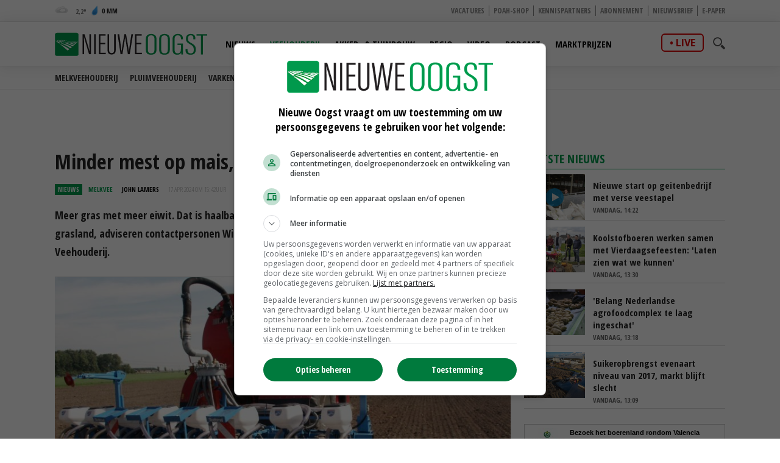

--- FILE ---
content_type: text/html
request_url: https://www.nieuweoogst.nl/nieuws/2024/04/17/minder-mest-op-mais-meer-eiwit-uit-gras
body_size: 26799
content:
<!DOCTYPE html>
<html lang="nl">
<head id="HtmlHeader_HeadMain">
<script type="text/javascript" async='async'  src='https://www.googletagservices.com/tag/js/gpt.js'></script>
<script>
	var googletag = googletag || {};
	googletag.cmd = googletag.cmd || [];

	var adslot = new Array();
	var pageid = 1;
	var maintags = ['veehouderij','melkvee'];	
	var tags = ['bemesting','mais','grasland'];	
	var edms = "";
	var edss = "";

</script>
<!-- Google Tag Manager -->
<script type="text/javascript" async src="https://www.googletagmanager.com/gtag/js?id=UA-81479739-1"></script>
<script type="text/javascript">
  window.dataLayer = window.dataLayer || [];
  function gtag(){dataLayer.push(arguments);}
  gtag('js', new Date());
  gtag('config', 'UA-81479739-1',{'dimension2': '/veehouderij/melkvee','dimension3': tags.join(";") ,'anonymize_ip': true });
</script>
<!-- End Google Tag Manager -->
<title>Minder mest op mais, meer eiwit uit gras - Nieuwe Oogst</title>
<meta charset="utf-8" />
<meta http-equiv="content-type" content="text/html;charset=utf-8" />
<meta name="viewport" content="width=device-width, initial-scale=1.0, maximum-scale=1.0, minimum-scale=1.0" />
<meta name="keywords" content="bemesting,mais,grasland " />
<meta name="description" content="Meer gras met meer eiwit. Dat is haalbaar door minder mest op maisland uit te rijden en wat meer op grasland, adviseren contactpersonen Wim Bussink en Bert Philipsen van platform Verantwoorde Veehouderij.<br/> " />
<meta name="robots" content="index,follow" />
<meta name="author" content="Nieuwe Oogst, https://www.nieuweoogst.nl" />
<meta property="og:type" content="website" />
<meta property="og:site_name" content="Nieuwe Oogst" />
<meta property="og:title" content="Minder mest op mais, meer eiwit uit gras" />
<meta property="og:description" content="Meer gras met meer eiwit. Dat is haalbaar door minder mest op maisland uit te rijden en wat meer op grasland, adviseren contactpersonen Wim Bussink en Bert Philipsen van platform Verantwoorde Veehouderij." />
<meta property="og:url" content="https://www.nieuweoogst.nl/nieuws/2024/04/17/minder-mest-op-mais-meer-eiwit-uit-gras" />
<meta property="og:image" content="https://cdn.nieuweoogst.nu/public/image/960x431/240616.JPG" />
<meta property="og:image:width" content="960" />
<meta property="og:image:height" content="431" />
<meta name="twitter:card" content="summary" />
<meta name="twitter:title" content="Minder mest op mais, meer eiwit uit gras" />
<meta name="twitter:description" content="Meer gras met meer eiwit. Dat is haalbaar door minder mest op maisland uit te rijden en wat meer op grasland, adviseren contactpersonen Wim Bussink en Bert Philipsen van platform Verantwoorde Veehouderij." />
<meta name="twitter:url" content="https://www.nieuweoogst.nl/nieuws/2024/04/17/minder-mest-op-mais-meer-eiwit-uit-gras" />
<meta name="twitter:image" content="https://cdn.nieuweoogst.nu/public/image/960x431/240616.JPG" />
<meta name="twitter:image:width" content="960" />
<meta name="twitter:image:height" content="431" />
<meta property="fb:app_id" content="1795387387161430" />
<meta name="MobileOptimized" content="320" />
<meta name="apple-mobile-web-app-title" content="Nieuwe Oogst" />
<meta name="apple-itunes-app" content="app-id=1329292002" />
<meta name="google-play-app" content="app-id=nl.nieuweoogst.android.app" />
<link rel="apple-touch-icon" sizes="180x180" href="https://cdn.nieuweoogst.nu/assets/icons/apple-touch-icon.png" />
<link rel="icon" type="image/png" sizes="32x32" href="https://cdn.nieuweoogst.nu/assets/icons/favicon-32x32.png" />
<link rel="icon" type="image/png" sizes="16x16" href="https://cdn.nieuweoogst.nu/assets/icons/favicon-16x16.png" />
<link rel="icon" type="image/x-icon" href="https://cdn.nieuweoogst.nu/assets/icons/favicon.ico" />
<link rel="canonical" href="https://www.nieuweoogst.nl/nieuws/2024/04/17/minder-mest-op-mais-meer-eiwit-uit-gras" />
<link rel="manifest" href="https://cdn.nieuweoogst.nu/assets/icons/manifest.json" />
<link rel="mask-icon" href="https://cdn.nieuweoogst.nu/assets/icons/safari-pinned-tab.svg" color="#00994c" />
<link rel="shortcut icon" href="https://cdn.nieuweoogst.nu/assets/icons/favicon.ico" />
<meta name="msapplication-config" content="/assets/icons/browserconfig.xml" /><meta name="theme-color" content="#00994c" />
<link href="https://fonts.googleapis.com/css?family=Open+Sans+Condensed:300,700&display=swap" rel="stylesheet" media="none" onload="this.media='all';">
<link href="https://fonts.googleapis.com/css?family=Open+Sans:400,600,700&display=swap" rel="stylesheet" media="none" onload="this.media='all';">
<link rel="stylesheet" href="https://cdn.nieuweoogst.nu/assets/css/core.css?v=2.32.1.0" type="text/css" />
<link rel="stylesheet" href="https://cdn.nieuweoogst.nu/assets/css/restyle.css?v=3.0.2" type="text/css" />
<!-- SCRIPTS -->
<!--[if lt IE 9]>
	<script src="https://cdn.nieuweoogst.nu/assets/js/lib/html5shiv.min.js"></script>
<![endif]-->
<script src="https://cdn.nieuweoogst.nu/assets/js/scripts.min.js"></script>
<script src="https://cdn.nieuweoogst.nu/assets/js/default.js?v=2.32.1.0"></script>
<!-- Start GPT Async Tag -->
<script type="text/javascript">
	googletag.cmd.push(function () {	
		googletag.pubads().setTargeting('site', 'NieuweOogst');
		googletag.pubads().setTargeting("page","1");
		googletag.pubads().setTargeting("article","439759");
		googletag.pubads().setTargeting("maintag",maintags);
		googletag.pubads().setTargeting('tag', tags);
		googletag.pubads().setTargeting("partner","");
		
		var mapping1 =googletag.sizeMapping().addSize([0, 0], []).addSize([800, 0], [[728, 90]]).addSize([990, 0], [[970, 250], [728, 90], [970, 150]]).build();
		var mapping2 =googletag.sizeMapping().addSize([0, 0], []).addSize([800, 0], [[300, 600], [300, 250], [300, 1050]]).build();
		var mapping3 =googletag.sizeMapping().addSize([0, 0], [[320, 100], [300, 250]]).addSize([800, 0], []).build();		
				
		// Adslot 1 - NieuweOogst_2021 - Home/Top - Non Lazy Loading
		adslot['leaderboard'] = 
		googletag.defineSlot('/267879422/NieuweOogst_2021/Article/Top', [[970, 250], [728, 90], [320, 100], [300, 250], [970, 150]], 'leaderboard').defineSizeMapping(mapping1).addService(googletag.pubads());
		// Adslot 2 - NieuweOogst_2021 - Home/Rechts1 - Lazy Loading
		adslot['rectangle-1'] = googletag.defineSlot('/267879422/NieuweOogst_2021/Article/Rechts1', [[300, 600], [300, 250], [300, 1050]], 'rectangle-1').defineSizeMapping(mapping2).addService(googletag.pubads());
		// Adslot 3 - NieuweOogst_2021 - Home/Rechts2 - Lazy Loading
		adslot['rectangle-2'] = googletag.defineSlot('/267879422/NieuweOogst_2021/Article/Rechts2', [[300, 600], [300, 250], [300, 1050]], 'rectangle-2').defineSizeMapping(mapping2).addService(googletag.pubads());
		// Adslot 4 - NieuweOogst_2021 - Home/Midden - Lazy Loading
		adslot['mobile-1'] = googletag.defineSlot('/267879422/NieuweOogst_2021/Article/Midden', [[320, 100], [300, 250]], 'mobile-1').defineSizeMapping(mapping3).addService(googletag.pubads());
		// Adslot 5 - NieuweOogst_2021 - Home/Midden2 - Lazy Loading
		adslot['mobile-2'] = googletag.defineSlot('/267879422/NieuweOogst_2021/Article/Midden2', [[320, 100], [300, 250]], 'mobile-2').defineSizeMapping(mapping3).addService(googletag.pubads());
		// Adslot 6 - NieuweOogst_2021 - Floor - Lazy Loading
		adslot['floor-ad'] = googletag.defineOutOfPageSlot('/267879422/NieuweOogst_2021/Article/OOP', 'floor-ad').addService(googletag.pubads());	
		// Adslot 7 - NieuweOogst_2021 - In article (Video)
		adslot['in-article'] = googletag.defineSlot('/267879422/NieuweOogst_2021/Article/InArticle', [['fluid'], [1, 1]], 'in-article').addService(googletag.pubads());			
		// Adslot 8 - NieuweOogst_2021 - Home/Midden3 - Lazy Loading
		adslot['mobile-3'] = googletag.defineSlot('/267879422/NieuweOogst_2021/Article/Midden3', [[320, 100], [300, 250]], 'mobile-3').defineSizeMapping(mapping3).addService(googletag.pubads());
		// Adslot 9 - NieuweOogst_2021 - Home/Midden4 - Lazy Loading
		adslot['mobile-4'] = googletag.defineSlot('/267879422/NieuweOogst_2021/Article/Midden4', [[320, 100], [300, 250]], 'mobile-4').defineSizeMapping(mapping3).addService(googletag.pubads());

		googletag.pubads().enableSingleRequest();
		googletag.pubads().collapseEmptyDivs();
		googletag.pubads().disableInitialLoad();
		googletag.enableServices();

		/*HERE YOU SET THE NON LAZY LOADING AD UNITS*/
		googletag.pubads().refresh([adslot['leaderboard']], {changeCorrelator: false}); // load this adcall without lazy
		googletag.pubads().refresh([adslot['floor-ad']], {changeCorrelator: false}); // load this adcall without lazy
	});

</script>
<!-- End GPT Async Tag -->
<link rel="manifest" href="/manifest.json" />
<script type="text/javascript" src="https://cdn.onesignal.com/sdks/OneSignalSDK.js" async=""></script>
<script type="text/javascript">
  var OneSignal = window.OneSignal || [];
  OneSignal.push(function() {
    OneSignal.log.setLevel('warn');
	OneSignal.SERVICE_WORKER_PARAM = { scope: '/' };
	OneSignal.SERVICE_WORKER_PATH = '/assets/js/onesignal/OneSignalSDKWorker.js'
	OneSignal.SERVICE_WORKER_UPDATER_PATH = '/assets/js/onesignal/OneSignalSDKUpdaterWorker.js'  
    OneSignal.init({
      appId: "8452c29c-7fbc-46c5-862a-0ae7bcacd568",
    });
  });
</script>
<!--  -->
<style>
.header { margin-bottom:46px; z-index:99}
.header .main-nav { float:left; margin-left:20px}
.header .top { padding:5px; height:36px; background:#f6f6f6; border-bottom:1px solid #eee}
.header .top a { font-size:12px ; text-transform:uppercase; font-weight:800; color:#888}
.header .top .fright li a { border-right:1px solid #888}
.header .top .wrap { text-align:right}

.header .top .fright li { float: left; }
.header .top .fright li:last-of-type a { border: none; padding-right: 0; margin-right: 0; }
.header .top .fright li a { margin-right: 7px; padding-right: 7px; border-right: 1px solid #888; }
.main-nav ul ul { display:none}

.yellow-theme .sidebar-title { background-color: #b0c022 !important }
.green-theme .sidebar-title { background-color: #009a4d !important }

.fleft .news-items { display: flex; flex-flow: row wrap; float:none; margin:0 -1em; width:calc(100% + 1em) }
.fleft .news-items .item { flex-basis: calc(100% / 2 - 1em); margin:0 0 0 1em }
.fleft .news-items .item.featured:first-child {flex-basis:100%;}
.fleft .news-items .item.featured:first-child > a { height:334px}
.fleft .news-items .item.featured:first-child .text a { font-size:28px; line-height:1.25em}

@media screen and (-ms-high-contrast: active), screen and (-ms-high-contrast: none) {  
   .fleft .news-items .item { flex-basis: calc(100% /2 - 1.07em)}
}

.headline {margin-bottom:6px}

.main-menu { position:relative;   z-index:100}

.is-sticky .submenu { margin-top:-40px}
.submenu { position:fixed; margin-top:72px; border-bottom:1px solid #ededed; -webkit-transition: .2s ease-out all;  transition: .2s ease-out all; background:#fff; width:100%; z-index:1}
.submenu.un-fixed {}
.submenu.fixed { }
.submenu .wrap ul { padding:0.5em 0}
.submenu li { display:inline-block; text-transform:uppercase; margin-right:1em}
.submenu li a { display:block; color:#333; font-weight:600; font-size:14px}
.submenu li a:hover {color:#007bb7}

@media only screen and (max-width: 1024px) {
.header .main-nav { margin-left:0}
.submenu { margin-top:120px; text-align:center}
.submenu li:last-of-type {  margin-right: 0;}
}

.item { /*border-right:1px solid #eee*/; border-bottom:1px solid #ddd }

.weather-box { background:#fff}

.top-list .text a {overflow: hidden;text-overflow: ellipsis;display: -webkit-box;-webkit-line-clamp: 2;-webkit-box-orient: vertical; max-height:2em}

.news-items .text span.date { color:#666}

.autocomplete-suggestions {	position:relative;	z-index:101;	background:#fff;	border-radius:3px;	margin-top:35px;	max-height: 200px;	overflow-y: auto;	clear:both;	}
.autocomplete-suggestion {padding: 10px;	cursor: pointer;	font-family:'Open Sans', Helvetica, Arial, sans-serif;	font-size:0.8em;	border-bottom:1px solid #f6f6f6}.autocomplete-suggestion a { color:#000}
.autocomplete-suggestion:hover {background-color: #f0f0f0;}
.highlight {font-weight: bold;color: #009c4e;}


#poll { min-height:80px}
.poll_answer { display:block; padding:10px 20px 10px 160px; margin:0.5em 0; border-bottom:1px solid #ccc; clear:both; overflow:auto; height:100%}
.poll_answer h4 { margin-bottom:0.8em}
.poll_result.poll_answer  { padding-left:140px}
.poll_answer_picture { float:left; margin-left:-132px; max-height:80px; overflow:hidden}
.poll_answer_picture img { max-width:120px}
.poll_answer_radio { margin-left:-160px; float:left}
.poll_answer_radio input { margin-top:-4px}
.poll_answer_bar { background:var(--main); height:12px; margin:4px 0}
#poll button { background:var(--main); color:#fff; font-weight:bold; padding:0.5em 2em;border:1px solid var(--main); border-radius:4px }
#poll button:hover { background:#fff; color:var(--main); }

@media only screen and (max-width: 640px) {
.fleft .news-items { display: block; width:100% }
.fleft .news-items .item { flex-basis: calc(100% / 2 - 1em); margin-right:1em }
.fleft .news-items .item:first-child {flex-basis:100%}
.fleft .news-items .item.featured:first-child > a { height:203px}
.fleft .news-items .item.featured:first-child .text a, .fleft .news-items .item.featured .text a { font-size:24px}
.header { margin-bottom:0}
}
</style>
<!-- Facebook Pixel Code -->
<script type="text/javascript">
!function(f,b,e,v,n,t,s)
{if(f.fbq)return;n=f.fbq=function(){n.callMethod?
n.callMethod.apply(n,arguments):n.queue.push(arguments)};
if(!f._fbq)f._fbq=n;n.push=n;n.loaded=!0;n.version='2.0';
n.queue=[];t=b.createElement(e);t.async=!0;
t.src=v;s=b.getElementsByTagName(e)[0];
s.parentNode.insertBefore(t,s)}(window, document,'script',
'https://connect.facebook.net/en_US/fbevents.js');
fbq('init', '2966425313592924');
fbq('track', 'PageView');
fbq('track', 'ViewContent', {
  content_name: 'Minder mest op mais, meer eiwit uit gras',
  content_category: 'veehouderij' ,
  content_ids: tags,
  content_type: 'Melkvee',
  value: 0.00,
  currency: 'EUR'
 });

</script>
<noscript><img height="1" width="1" style="display:none"
src="https://www.facebook.com/tr?id=2966425313592924&ev=PageView&noscript=1"
/></noscript>
<!-- End Facebook Pixel Code -->
</head>
<body id="Body" class="red-theme " data-id="1">

	<!-- Google Tag Manager (noscript) -->
<noscript>
<iframe src="//www.googletagmanager.com/ns.html?id=GTM-KLLB5K" height="0" width="0" style="display:none;visibility:hidden"></iframe>
</noscript>
<!-- Google Tag Manager (noscript) -->
<div class="container">
	<header class="header">
		<div class="top hidden-on-mobile">
			<div class="wrap">
				<div class="weather-report fleft">
					<a title="Geheel bewolkt" href="/weer">
						<div class="inner-wrapper">
							<span class="weather-icon c"></span>
							<span class="temp"><span>
								2,2</span></span>
							<span class="ico waterdrop"></span>
							<span class="percipitation">
								0 mm</span>
						</div>
					</a>
				</div>
				<ul class="fright">
					<li><a href="https://vacatures.nieuweoogst.nl/">Vacatures</a></li>
					<li><a href="https://poahshop.nl/">POAH-shop</a></li>
					<li><a href="/kennispartners">Kennispartners</a></li>
					<li><a href="/meer/abonneren">Abonnement</a></li>
					<li><a href="/meer/nieuwsbrief">Nieuwsbrief</a></li>
					<li><a href="/epaper">E-paper</a></li>
																				
				</ul>				
				
			</div>
		</div>

		<div data-sticky>
			<div class="submenu">
				<div class="wrap">
				</div>
			</div>			
			<div class="main-menu bottom hidden-on-mobile">
				<div class="wrap">
					<a href="/" class="logo" title="Nieuwe Oogst - Agrarisch nieuws uit binnen- en buitenland">
						<img src="https://cdn.nieuweoogst.nu/assets/images/logo-nieuwe-oogst.svg" alt="Nieuwe Oogst - Agrarisch nieuws uit binnen- en buitenland" />
					</a>
					
					<div class="search-wrap fright">
						<span class="overlay"></span>
						<a href="javascript:;" class="ico search">
							<svg version="1.1" xmlns="http://www.w3.org/2000/svg" xmlns:xlink="http://www.w3.org/1999/xlink" x="0px" y="0px" viewBox="0 0 1000 1000" enable-background="new 0 0 1000 1000" xml:space="preserve">
								<g>
									<path d="M745,377.5C745,174.6,580.5,10,377.5,10C174.6,10,10,174.6,10,377.5S174.6,745,377.5,745C580.5,745,745,580.4,745,377.5z M377.5,653.1c-152,0-275.6-123.6-275.6-275.6s123.6-275.6,275.6-275.6c152,0,275.6,123.6,275.6,275.6S529.5,653.1,377.5,653.1z"></path>
									<path d="M963.1,833.2L738.3,608.3c-33.5,52.1-77.8,96.4-129.9,129.9l224.8,224.8c35.9,35.9,94.1,35.9,129.9,0C999,927.3,999,869.1,963.1,833.2z"></path>
								</g>
							</svg>
						</a>
						<div class="search-in">
							<form name="search" id="search" method="get" action="/zoeken/">
								<input name="s" id="s-desktop" type="search"  oninput="performSearch('s-desktop','autocomplete-results-desktop')" />
								<button class="btn white">Zoeken</button>
							</form>
							<div id="autocomplete-results-desktop" class="autocomplete-suggestions"></div>							
						</div>
					</div>
					<div class="live fright"><a href="https://www.nieuweoogstlive.nl">live</a></div>
					<nav class="main-nav">
						<ul>
							<li id="menu-nieuws" data-theme="blue">
								<a href="/nieuws">Nieuws</a>
								<ul>
					<li><a href="/nieuws/politiek-economisch/">Politiek &amp; Economie</a></li>
					<li><a href="/mechanisatie">Mechanisatie</a></li>
					<li><a href="/themas/smartfarming">Smart farming</a></li>
					<li><a href="/themas/formatie-2026">Formatie</a></li>
					<li><a href="/themas/vogelgriep">Vogelgriep</a></li>
					<li><a href="/themas">Thema's</a></li>
																
								</ul>			
								
							</li>						
							<li id="menu-veehouderij" data-theme="red">
								<a class="active" href="/sector/veehouderij">Veehouderij</a>
								<ul>
									<li><a href="/sector/veehouderij/melkveehouderij">Melkveehouderij</a></li>
									<li><a href="/sector/veehouderij/pluimveehouderij">Pluimveehouderij</a></li>
									<li><a href="/sector/veehouderij/varkenshouderij">Varkenshouderij</a></li>
									<li><a href="/sector/veehouderij/vleesveehouderij">Vleesveehouderij</a></li>
								</ul>								
							</li>					
							<li id="menu-akkerbouw" data-theme="green">
								<a href="/sector/akker-en-tuinbouw">Akker- &amp; Tuinbouw</a>
								<ul>								
									<li><a href="/sector/akker-en-tuinbouw/akkerbouw">Akkerbouw</a></li>
									<li><a href="/sector/akker-en-tuinbouw/fruitteelt">Fruitteelt</a></li>
									<li><a href="/sector/akker-en-tuinbouw/groenteteelt">Groenteteelt</a></li>
									<li><a href="/sector/akker-en-tuinbouw/sierteelt">Sierteelt</a></li>		
								</ul>								
							</li>
										
							<li id="menu-regio" data-theme="light-blue">
								<a href="/regio/alle-regios">Regio</a>
								<ul>
									<li><a href="/regio/alle-regios">Alle regio's</a></li>
									<li><a href="/regio/regio-noord">Regio Noord</a></li>
									<li><a href="/regio/regio-oost">Regio Oost</a></li>
									<li><a href="/regio/regio-west">Regio West</a></li>
									<li><a href="/regio/regio-zuid">Regio Zuid</a></li>
								</ul>								
							</li>
							<li id="menu-video" data-theme="blue">
								<a href="/video">Video</a>
								<ul>
									<li><a href="/video/">Alle video's</a></li>
									<li><a href="/video/veehouderij">Veehouderij</a></li>
									<li><a href="/video/akker-tuinbouw">Akker- &amp; Tuinbouw</a></li>
									<li><a href="/video/webinar">Webinar</a></li>
									<li><a href="/video/poah">POAH!</a></li>
									<li><a href="/video/kennispartners">Kennispartners</a></li>
								</ul>									
							</li>			
							<li id="menu-podcast" data-theme="blue">
								<a href="/podcast">Podcast</a>	
							</li>
							<li id="menu-marktprijzen" data-theme="gold">
								<a href="/marktprijzen">Marktprijzen</a>
								<ul>
									<li><a href="/marktprijzen/uien">Uien</a></li>
									<li><a href="/marktprijzen/consumptieaardappelen">Consumptieaardappelen</a></li>
									<li><a href="/marktprijzen/vleesvarkens">Vleesvarkens</a></li>
									<li><a href="/marktprijzen/biggen">Biggen</a></li>
									<li><a href="/marktprijzen/zuivel">Zuivel</a></li>
									<li><a href="/marktprijzen/granen-nederland">Granen</a></li>
								</ul>								

							</li>	
						</ul>
					</nav>
				</div>
			</div>
			<div class="mobile-navigation show-on-mobile">
				<a href="javascript:;" class="menu-btn" id="mobile-menu-toggle"><i class="icon icon-bars"></i></a>
				<a href="javascript:history.back();" class="menu-btn"><i class="icon icon-left-open hidden"></i></a>
				<a href="/" class="logo" title="Nieuwe Oogst - Agrarisch nieuws uit binnen- en buitenland"><img src="/assets/images/logo-nieuwe-oogst.svg" alt="Nieuwe Oogst - Agrarisch nieuws uit binnen- en buitenland" /></a>
				<div class="search-wrap fright">
					<span class="overlay"></span>
					<a href="javascript:;" class="ico search">
						<svg version="1.1" xmlns="http://www.w3.org/2000/svg" xmlns:xlink="http://www.w3.org/1999/xlink" x="0px" y="0px" viewBox="0 0 1000 1000" enable-background="new 0 0 1000 1000" xml:space="preserve">
							<g>
								<path d="M745,377.5C745,174.6,580.5,10,377.5,10C174.6,10,10,174.6,10,377.5S174.6,745,377.5,745C580.5,745,745,580.4,745,377.5z M377.5,653.1c-152,0-275.6-123.6-275.6-275.6s123.6-275.6,275.6-275.6c152,0,275.6,123.6,275.6,275.6S529.5,653.1,377.5,653.1z"></path>
								<path d="M963.1,833.2L738.3,608.3c-33.5,52.1-77.8,96.4-129.9,129.9l224.8,224.8c35.9,35.9,94.1,35.9,129.9,0C999,927.3,999,869.1,963.1,833.2z"></path>
							</g>
						</svg>
					</a>
					<div class="search-in">
						<form name="search" id="search-mobile" method="get" action="/zoeken/">
							<input name="s" id="s-mobile" type="search"   oninput="performSearch('s-mobile','autocomplete-results-mobile')"   />
							<button class="btn white">Zoeken</button>
						</form>
						<div id="autocomplete-results-mobile" class="autocomplete-suggestions"></div>		
					</div>
				</div>
				<div class="live fright"><a href="https://www.nieuweoogstlive.nl">live</a></div>
				<ul class="mobile-select opensearchserver.ignore">
					<li>
						<a>Nieuws</a>
						<i></i>
						<div class="sub-nav" style="overflow: hidden; display: none;">
							<ul>
								<li><a href="/nieuws/">Nieuwsoverzicht</a></li>
					<li><a href="/nieuws/politiek-economisch/">Politiek &amp; Economie</a></li>
					<li><a href="/mechanisatie">Mechanisatie</a></li>
					<li><a href="/themas/smartfarming">Smart farming</a></li>
					<li><a href="/themas/formatie-2026">Formatie</a></li>
					<li><a href="/themas/vogelgriep">Vogelgriep</a></li>
					<li><a href="/themas">Thema's</a></li>

							</ul>
						</div>
					</li>
					<li>
						<a >Veehouderij</a>
						<i></i>
						<div class="sub-nav" style="overflow: hidden; display: none;">
							<ul>
								<li><a class="active" href="/sector/veehouderij">Nieuwsoverzicht</a></li>
								<li><a href="/sector/veehouderij/melkveehouderij">Melkveehouderij</a></li>
								<li><a href="/sector/veehouderij/pluimveehouderij">Pluimveehouderij</a></li>
								<li><a href="/sector/veehouderij/varkenshouderij">Varkenshouderij</a></li>
								<li><a href="/sector/veehouderij/vleesveehouderij">Vleesveehouderij</a></li>
							</ul>
						</div>
					</li>
				
					<li>
						<a>Akker- &amp; Tuinbouw</a>
						<i></i>
						<div class="sub-nav" style="overflow: hidden; display: none;">
							<ul>
								<li><a href="/sector/akker-en-tuinbouw">Nieuwsoverzicht</a></li>
								<li><a href="/sector/akker-en-tuinbouw/akkerbouw">Akkerbouw</a></li>
								<li><a href="/sector/akker-en-tuinbouw/fruitteelt">Fruitteelt</a></li>
								<li><a href="/sector/akker-en-tuinbouw/groenteteelt">Groenteteelt</a></li>
								<li><a href="/sector/akker-en-tuinbouw/sierteelt">Sierteelt</a></li>
							</ul>
						</div>
					</li>
				


					<li>
						<a>Regio</a>
						<i></i>
						<div class="sub-nav" style="overflow: hidden; display: none;">
							<ul>
								<li><a href="/regio/alle-regios">Alle regio's</a></li>
								<li><a href="/regio/regio-noord">Regio Noord</a></li>
								<li><a href="/regio/regio-oost">Regio Oost</a></li>
								<li><a href="/regio/regio-west">Regio West</a></li>
								<li><a href="/regio/regio-zuid">Regio Zuid</a></li>
							</ul>
						</div>
					</li>
				
					<li><a>Video</a><i></i>
						<ul class="sub-nav" style="overflow: hidden; display: none;">
							<li><a href="/video/">Alle video's</a></li>
							<li><a href="/video/veehouderij">Veehouderij</a></li>
							<li><a href="/video/akker-tuinbouw">Akker- &amp; Tuinbouw</a></li>
							<li><a href="/video/webinar">Webinar</a></li>
							<li><a href="/video/poah">POAH!</a></li>
							<li><a href="/video/kennispartners">Kennispartners</a></li>
						</ul>						
					</li>
					<li><a href="/podcast">Podcast</a><i></i></li>
					<li><a href="/marktprijzen">Marktprijzen</a><i></i></li>
					<li><a>Meer</a><i></i>		
						<ul class="sub-nav" style="overflow: hidden; display: none;">
							<li><a href="/kennispartners">Kennispartners</a></li>
							<li><a href="/meer/nieuwsbrief">Nieuwsbrief</a></li>
							<li><a href="/epaper">E-paper</a></li>
																			
							<li><a href="/meer/nieuwe-oogst">Over ons</a></li>
							<li><a href="/meer/contact">Contact</a></li>
							<li><a href="/redactie">Redactie</a></li>
							<li><a href="/weer">Weer</a></li>
							<li><a href="/reizen">Reizen</a></li>
							<li><a href="/meer/abonneren">Abonnement</a></li>
							<li><a href="/rss-pagina">RSS</a></li>
							<li><a href="/meer/privacy">Privacy</a></li>
							<li><a href="/meer/disclaimer">Disclaimer</a></li>
						</ul>						
					</li>					
				</ul>

			</div>
		
		</div>

	</header> 

		<div class="banner-wrap">
			<div class="wrap">
				<div class="banner w-728">

					<div>
						<div id="leaderboard" class="banner-item">
							<script>
								googletag.cmd.push(function () { googletag.display('leaderboard'); });
							</script>
						</div>
					</div>

                </div>
            </div>
        </div>	
	<div class="content">
		<div class="wrap">
			            <div class="article-container">    
	            <div class="two-cols with-sidebar">
		            <div class="fleft">



<div class="post-wrap">


	<div class="post-details">
		<h1>
			Minder mest op mais, meer eiwit uit gras
		</h1>
		<div class="meta-data">
			<span class="type">Nieuws</span>
			<span class="category red<-text">Melkvee</span>
			<span class="date"  style="color:#000;font-weight:bold"><a href="/redactie/john-lamers" style="color:#000">John Lamers</a></span>
			<span class="date"><time datetime="2024-04-17T15:42:00+02:00">17 apr 2024 om 15:42</time>uur</span>
			

			<div class="author-box author-box-top"> 
				<ul class="social-network">
					<li>
						<a class="share mail" href="mailto:?subject=Minder+mest+op+mais%2C+meer+eiwit+uit+gras&amp;body=https%3A%2F%2Fwww%2Enieuweoogst%2Enl%2Fnieuws%2F2024%2F04%2F17%2Fminder%2Dmest%2Dop%2Dmais%2Dmeer%2Deiwit%2Duit%2Dgras"> <i class="icon icon-envelope-o"></i> </a>
					</li>
					<li>
						<a class="share facebook" onclick="window.open (this.href, &#39;Deel op Facebook&#39;,&#39;width=400,height=300,titlebar=no,toolbar=no,location=no&#39;);
							return false;" href="https://www.facebook.com/sharer.php?u=https%3A%2F%2Fwww%2Enieuweoogst%2Enl%2Fnieuws%2F2024%2F04%2F17%2Fminder%2Dmest%2Dop%2Dmais%2Dmeer%2Deiwit%2Duit%2Dgras&amp;display=popup&amp;ref=plugin" target="_blank"> <i class="icon icon-facebook"></i>
						</a>
					</li>
					<li>
						<a class="share twitter" onclick="window.open (this.href, &#39;Deel op Twitter&#39;,&#39;width=400,height=300,titlebar=no,toolbar=no,location=no&#39;);
							return false;" href="https://twitter.com/intent/tweet?text=Minder+mest+op+mais%2C+meer+eiwit+uit+gras&url=https%3A%2F%2Fwww%2Enieuweoogst%2Enl%2Fnieuws%2F2024%2F04%2F17%2Fminder%2Dmest%2Dop%2Dmais%2Dmeer%2Deiwit%2Duit%2Dgras" target="_blank"> <i class="icon icon-twitter"></i>
						</a>
					</li>
					<li>
						<a class="share linkedin" onclick="window.open (this.href, &#39;Deel op Linkedin&#39;,&#39;width=400,height=300,titlebar=no,toolbar=no,location=no&#39;);
							return false;" href="https://www.linkedin.com/shareArticle?mini=true&url=https%3A%2F%2Fwww%2Enieuweoogst%2Enl%2Fnieuws%2F2024%2F04%2F17%2Fminder%2Dmest%2Dop%2Dmais%2Dmeer%2Deiwit%2Duit%2Dgras&summary=Minder+mest+op+mais%2C+meer+eiwit+uit+gras&url=https%3A%2F%2Fwww%2Enieuweoogst%2Enl%2Fnieuws%2F2024%2F04%2F17%2Fminder%2Dmest%2Dop%2Dmais%2Dmeer%2Deiwit%2Duit%2Dgras&source=NieuweOogst" target="_blank"> <i class="icon icon-linkedin"></i>
						</a>
					</li>		
					<li>
						<a class="share whatsapp" href="whatsapp://send?text=Minder+mest+op+mais%2C+meer+eiwit+uit+gras%0A%0Ahttps%3A%2F%2Fwww%2Enieuweoogst%2Enl%2Fnieuws%2F2024%2F04%2F17%2Fminder%2Dmest%2Dop%2Dmais%2Dmeer%2Deiwit%2Duit%2Dgras" target="_blank"> <i class="icon icon-whatsapp"></i> </a>
					</li>
				</ul>
			</div>

		</div>
		<p class="intro">
			Meer gras met meer eiwit. Dat is haalbaar door minder mest op maisland uit te rijden en wat meer op grasland, adviseren contactpersonen Wim Bussink en Bert Philipsen van platform Verantwoorde Veehouderij.<br/>
		</p>
	</div>
		<div class="main-image">

		<div class="image-inner">
			<img width="980" height="440" src="https://cdn.nieuweoogst.nu/public/image/320x205/240616.JPG" alt="" srcset="https://cdn.nieuweoogst.nu/public/image/320x205/240616.JPG 320w, https://cdn.nieuweoogst.nu/public/image/480x308/240616.JPG 480w, https://cdn.nieuweoogst.nu/public/image/560x346/240616.JPG 560w, https://cdn.nieuweoogst.nu/public/image/640x410/240616.JPG 640w, https://cdn.nieuweoogst.nu/public/image/800x513/240616.JPG 800w" sizes="(min-width: 1024px) 800px, (min-width: 768px) 640px, 100vw" />
		</div>
		<div class="figcaption">
			<i class="arrow"></i>&copy; Han Reindsen
		</div>		
	</div>

	
	<div id="mobile-1" class="banner-item">

			<script>
				googletag.cmd.push(function () { googletag.display('mobile-1'); });
			</script>

	</div>	
	<div class="article-summary">
		
	</div>
	<div class="rte-content" id="lightgallery">
		
<p>Goed mais telen kan met 30 tot 35 kuub mest per hectare, daarmee krijgt de mais 67 tot 78 kilo stikstof per hectare. In combinatie met 30 tot 35 kilo stikstof per hectare in de rij en nog eenzelfde hoeveelheid uit de stikstofnalevering van het vanggewas. Door deze beperkte mestgift blijft meer stikstof uit mest beschikbaar voor grasland. Dat betekent meer gras met hogere eiwitgehalten, zo valt te lezen op de website van <a target="_blank" href="https://www.verantwoordeveehouderij.nl/nl/verantwoorde-veehouderij/nieuws/show/minder-mest-naar-mais-voor-meer-gras.htm">Verantwoorde Veehouderij</a>.</p>
<p>De maisbemesting is dit jaar een uitdaging. De percelen blijven lang nat en de vanggewassen zijn vaak nog niet ingewerkt. Tegelijk mag er minder mest op het land vanwege de aangescherpte normen. Daarom is het verstandig minder drijfmest op de mais uit te rijden en wat meer op het grasland, schrijven Bussink en Philipsen.</p>
<p>De vuistregel voor de bemesting van mais is 30-30-30. Dat betekent 30 kuub mest per hectare, 30 kilo nalevering van stikstof uit het vanggewas en 30 kilo stikstof vanuit rijenbemesting. De 30 kuub mest levert 67 kilo stikstof op en de rijenbemesting is zo efficiënt dat mag worden gerekend met 1,25 keer de stikstofgift, dus 37,5 kilo stikstof. Samen is dat 134,5 kilo, dicht bij de 140 kilo werkzame stikstof die mais nodig heeft.</p>
<br/>
<h2>5 kuub extra mest naar gras</h2>
<p>Door maar 30 kuub mest op de mais uit te rijden, is op de derogatiebedrijven zo'n 5 kuub extra beschikbaar om uit te rijden op het grasland. Met de circa 10 kilo werkzame stikstof die hierin zit, is meer gras en daarmee ook meer eiwit van het eigen land te halen.</p>
<p>Om ruimte in de mestopslag te krijgen, is de bemesting van het maisland normaal gesproken een optie in het voorjaar. Dit jaar wordt dat lastig, omdat diverse percelen nog niet goed berijdbaar zijn. Nu wordt waarschijnlijk eerst de tweede snede geoogst voordat de mais kan worden ingezaaid. Door de mest op de tweede snede uit te rijden, ontstaat wel weer ruimte in de opslag. Bussink raad aan om dan niet te veel mest op het grasland uit te rijden. 'Beperk het tot 25 kuub per hectare om te zorgen dat het in de sleufjes blijft, anders raak je stikstof kwijt en haal je niet de maximale efficiëntie uit je drijfmest.'</p>
<p>Het is bij de stikstofgift op de mais dit jaar ook van belang naar het vanggewas te kijken. Op veel percelen staat er een massaal vanggewas. Dat zal dan geen 30 kilo stikstof per hectare naleveren, maar eerder 40 kilo. Dit kan dan worden gekort op de gift in de rij of de bemesting met drijfmest.</p>
	
		

		<div class="gallery-wrapper">
			<h6></h6>
			
		</div>
		
		
		<div id="in-article">
		  <script>
			googletag.cmd.push(function() { googletag.display('in-article'); });
		  </script>
		</div>
		<div class="tags">
			<h3>Bekijk meer over:</h3>
			<ul>
				<li><a href="/tags/bemesting/">bemesting</a></li>
<li><a href="/tags/mais/">mais</a></li>
<li><a href="/tags/grasland/">grasland</a></li>

			</ul>
		</div>		
		<style>
			.embeded-content iframe { margin:0 auto; max-width:100%; width:100%}
			.embeded-content.video { 	position:relative;	padding-bottom:56.25%;	padding-top:30px;	height:0;	overflow:hidden;}
			.embeded-content.video iframe { position:absolute;top:0;left:0;	width:100%;	height:100%;}
			.embeded-content twitter-widget { margin:10px auto}}
		</style>	
	</div>
	<div id="mobile-2" class="banner-item">

			<script>
				googletag.cmd.push(function () { googletag.display('mobile-2'); });
			</script>

	</div>	

</div>
	<div id="comments" data-id="439759">
	</div>	
<section class="readmore-block">
	<h2>Lees ook</h2>
	<div class="news-items">
						<div class="item ">
					<div class="img-wrap">
						<a href="/nieuws/2024/04/13/stabiele-kunstmestmarkt-kabbelt-voort" title="Stabiele kunstmestmarkt kabbelt voort"><img src="https://cdn.nieuweoogst.nu/public/image/320x205/202862.jpg" alt="Stabiele kunstmestmarkt kabbelt voort" loading="lazy" /></a>
					</div>
					<div class="text">
						<a href="/nieuws/2024/04/13/stabiele-kunstmestmarkt-kabbelt-voort">Stabiele kunstmestmarkt kabbelt voort</a>
						<span class="date">13-04-2024</span>						
					</div>
				</div>				<div class="item ">
					<div class="img-wrap">
						<a href="/nieuws/2024/04/04/mest-afdekken-met-krijtsuspensie-helpt-tegen-emissie" title="Mest afdekken met krijtsuspensie helpt tegen emissie"><img src="https://cdn.nieuweoogst.nu/public/image/320x205/239309.jpg" alt="Mest afdekken met krijtsuspensie helpt tegen emissie" loading="lazy" /></a>
					</div>
					<div class="text">
						<a href="/nieuws/2024/04/04/mest-afdekken-met-krijtsuspensie-helpt-tegen-emissie">Mest afdekken met krijtsuspensie helpt tegen emissie</a>
						<span class="date">04-04-2024</span>						
					</div>
				</div>				<div class="item ">
					<div class="img-wrap">
						<a href="/nieuws/2024/04/03/bemesting-helpt-niet-tegen-calciumtekort-aardappelen" title="Bemesting helpt niet tegen calciumtekort aardappelen"><img src="https://cdn.nieuweoogst.nu/public/image/320x205/204846.jpg" alt="Bemesting helpt niet tegen calciumtekort aardappelen" loading="lazy" /></a>
					</div>
					<div class="text">
						<a href="/nieuws/2024/04/03/bemesting-helpt-niet-tegen-calciumtekort-aardappelen">Bemesting helpt niet tegen calciumtekort aardappelen</a>
						<span class="date">03-04-2024</span>						
					</div>
				</div>				<div class="item ">
					<div class="img-wrap">
						<a href="/nieuws/2024/04/02/slootsmid-toont-nieuwe-machines-en-innovatieve-oplossingen" title="Slootsmid toont nieuwe machines en innovatieve oplossingen"><img src="https://cdn.nieuweoogst.nu/public/image/320x205/239819.jpg" alt="Slootsmid toont nieuwe machines en innovatieve oplossingen" loading="lazy" /></a>
					</div>
					<div class="text">
						<a href="/nieuws/2024/04/02/slootsmid-toont-nieuwe-machines-en-innovatieve-oplossingen">Slootsmid toont nieuwe machines en innovatieve oplossingen</a>
						<span class="date">02-04-2024</span>						
					</div>
				</div>				<div class="item ">
					<div class="img-wrap">
						<a href="/nieuws/2024/03/29/digitale-graslandgebruikskalender-klaar-voor-de-praktijk" title="Digitale graslandgebruikskalender klaar voor de praktijk"><img src="https://cdn.nieuweoogst.nu/public/image/320x205/171808.jpg" alt="Digitale graslandgebruikskalender klaar voor de praktijk" loading="lazy" /></a>
					</div>
					<div class="text">
						<a href="/nieuws/2024/03/29/digitale-graslandgebruikskalender-klaar-voor-de-praktijk">Digitale graslandgebruikskalender klaar voor de praktijk</a>
						<span class="date">29-03-2024</span>						
					</div>
				</div>				<div class="item ">
					<div class="img-wrap">
						<a href="/nieuws/2024/03/11/stikstofbinder-vixeran-krijgt-europese-ce-markering" title="Stikstofbinder Vixeran krijgt Europese CE-markering"><img src="https://cdn.nieuweoogst.nu/public/image/320x205/204846.jpg" alt="Stikstofbinder Vixeran krijgt Europese CE-markering" loading="lazy" /></a>
					</div>
					<div class="text">
						<a href="/nieuws/2024/03/11/stikstofbinder-vixeran-krijgt-europese-ce-markering">Stikstofbinder Vixeran krijgt Europese CE-markering</a>
						<span class="date">11-03-2024</span>						
					</div>
				</div>	
	</div>
</section>	
	<section class="stocks">
		<h2><a href="/marktprijzen/">Marktprijzen</a></h3>
		<div class="stock-item widget"> 
			<ul>
				                <li class="double-row">
					<a href="/marktprijzen/zuivel" data-xid="chart-215">
						<div>Magere melkpoeder</div>	
						<div class="flex">
							<span style="color:#999;font-weight:300">Zuivel weekprijzen</span>							
							<label><span>€ 203,00</span><span class="stock-ico up">€ 4,00<i class="change"></i></span></label>
						</div>
					</a>               
                </li>                <li class="double-row">
					<a href="/marktprijzen/zuivel" data-xid="chart-213">
						<div>Volle melkpoeder</div>	
						<div class="flex">
							<span style="color:#999;font-weight:300">Zuivel weekprijzen</span>							
							<label><span>€ 300,00</span><span class="stock-ico down">€ -3,00<i class="change"></i></span></label>
						</div>
					</a>               
                </li>                <li class="double-row">
					<a href="/marktprijzen/zuivel" data-xid="chart-216">
						<div>Weipoeder</div>	
						<div class="flex">
							<span style="color:#999;font-weight:300">Zuivel weekprijzen</span>							
							<label><span>€ 101,00</span><span class="stock-ico equal">€ 0,00<i class="change"></i></span></label>
						</div>
					</a>               
                </li>                <li class="double-row">
					<a href="/marktprijzen/zuivel" data-xid="chart-383">
						<div>Boeren Gouda 12 kg</div>	
						<div class="flex">
							<span style="color:#999;font-weight:300">Boerenkaas</span>							
							<label><span>€ 6,20</span><span class="stock-ico down">€ -0,25<i class="change"></i></span></label>
						</div>
					</a>               
                </li>		
			</ul>
		
		</div>
		<a href="/marktprijzen" class="load-more-btn small"><span>Meer marktprijzen</span></a>

    </section>



	<div class="banner-wrap">
		
	</div>

		



                    </div>
		            <div class="fright">
												<section>
							<h2>Laatste nieuws</h2>
							<div class="news-items">
												<div class="item video nVj8CsTl">
					<div class="img-wrap">
						<a href="/nieuws/2026/01/27/nieuwe-start-op-geitenbedrijf-met-verse-veestapel" title="Nieuwe start op geitenbedrijf met verse veestapel"><img src="https://cdn.nieuweoogst.nu/public/image/320x205/272684.jpg" alt="Nieuwe start op geitenbedrijf met verse veestapel" loading="lazy" /></a>
					</div>
					<div class="text">
						<a href="/nieuws/2026/01/27/nieuwe-start-op-geitenbedrijf-met-verse-veestapel">Nieuwe start op geitenbedrijf met verse veestapel</a>
						<span class="date">Vandaag, 14:22</span>						
					</div>
				</div>				<div class="item ">
					<div class="img-wrap">
						<a href="/nieuws/2026/01/27/koolstofboeren-werken-samen-met-vierdaagsefeesten-laten-zien-wat-we-kunnen" title="Koolstofboeren werken samen met Vierdaagsefeesten: 'Laten zien wat we kunnen'"><img src="https://cdn.nieuweoogst.nu/public/image/320x205/272002.jpg" alt="Koolstofboeren werken samen met Vierdaagsefeesten: 'Laten zien wat we kunnen'" loading="lazy" /></a>
					</div>
					<div class="text">
						<a href="/nieuws/2026/01/27/koolstofboeren-werken-samen-met-vierdaagsefeesten-laten-zien-wat-we-kunnen">Koolstofboeren werken samen met Vierdaagsefeesten: 'Laten zien wat we kunnen'</a>
						<span class="date">Vandaag, 13:30</span>						
					</div>
				</div>				<div class="item ">
					<div class="img-wrap">
						<a href="/nieuws/2026/01/27/belang-nederlandse-agrofoodcomplex-te-laag-ingeschat" title="'Belang Nederlandse agrofoodcomplex te laag ingeschat'"><img src="https://cdn.nieuweoogst.nu/public/image/320x205/266907.jpg" alt="'Belang Nederlandse agrofoodcomplex te laag ingeschat'" loading="lazy" /></a>
					</div>
					<div class="text">
						<a href="/nieuws/2026/01/27/belang-nederlandse-agrofoodcomplex-te-laag-ingeschat">'Belang Nederlandse agrofoodcomplex te laag ingeschat'</a>
						<span class="date">Vandaag, 13:18</span>						
					</div>
				</div>				<div class="item ">
					<div class="img-wrap">
						<a href="/nieuws/2026/01/27/suikeropbrengst-evenaart-niveau-van-2017-markt-blijft-slecht" title="Suikeropbrengst evenaart niveau van 2017, markt blijft slecht"><img src="https://cdn.nieuweoogst.nu/public/image/320x205/272665.jpg" alt="Suikeropbrengst evenaart niveau van 2017, markt blijft slecht" loading="lazy" /></a>
					</div>
					<div class="text">
						<a href="/nieuws/2026/01/27/suikeropbrengst-evenaart-niveau-van-2017-markt-blijft-slecht">Suikeropbrengst evenaart niveau van 2017, markt blijft slecht</a>
						<span class="date">Vandaag, 13:09</span>						
					</div>
				</div>
<!-- From Cache //-->
							</div>					
						</section>	
						<div id="mobile-3" class="banner-item">

								<script>
									googletag.cmd.push(function () { googletag.display('mobile-3'); });
								</script>

						</div>						
						<div id="rectangle-2" class="banner-item">

								<script>
									googletag.cmd.push(function () { googletag.display('rectangle-2'); });
								</script>
	
						</div>
										<!-- logolinks -->
				<div id="js-logolinks" class="logolinks-wrapper" >
					<ul>	
						<li>
							<div class="logolink-image">
								<a href="#" data-url="https://www.nieuweoogst.nl/het-boerenland-rondom-valencia">
									<img src="https://cdn.nieuweoogst.nu/public/image/logolinks/agro_reizen_logolink_60x30.gif" alt="Bezoek het boerenland rondom Valencia" />
								</a>
							</div>
							<div class="logolink-text">
								<a href="#" data-url="https://www.nieuweoogst.nl/het-boerenland-rondom-valencia" >
									<span class="logolink-title">Bezoek het boerenland rondom Valencia</span><br />
									<span class="logolink-subtitle">Ga je mee?</span>
								</a>
							</div>
						</li>						<li>
							<div class="logolink-image">
								<a href="#" data-url="https://www.vemwedstrijd.nl/?utm_source=nieuweoogst&utm_medium=logolink&utm_campaign=maiscampagne_2026&utm_content=logolink_jan">
									<img src="https://cdn.nieuweoogst.nu/public/image/logolinks/vemwedstrijd_60_30.jpg" alt="Mais-kuilanalyse binnen? " />
								</a>
							</div>
							<div class="logolink-text">
								<a href="#" data-url="https://www.vemwedstrijd.nl/?utm_source=nieuweoogst&utm_medium=logolink&utm_campaign=maiscampagne_2026&utm_content=logolink_jan" >
									<span class="logolink-title">Mais-kuilanalyse binnen? </span><br />
									<span class="logolink-subtitle">Stuur in en krijg gratis wintersokken.</span>
								</a>
							</div>
						</li>						<li>
							<div class="logolink-image">
								<a href="#" data-url="https://middendorpmontage.nl/nl/snelle-offerte?utm_source=NieuweOogst&utm_medium=Website+&utm_campaign=Logolink&utm_id=Agripers">
									<img src="https://cdn.nieuweoogst.nu/public/image/logolinks/middendorp__1908349__112025.png" alt="Van oud dak naar nieuw dak" />
								</a>
							</div>
							<div class="logolink-text">
								<a href="#" data-url="https://middendorpmontage.nl/nl/snelle-offerte?utm_source=NieuweOogst&utm_medium=Website+&utm_campaign=Logolink&utm_id=Agripers" >
									<span class="logolink-title">Van oud dak naar nieuw dak</span><br />
									<span class="logolink-subtitle">Dat energie levert.</span>
								</a>
							</div>
						</li>						<li>
							<div class="logolink-image">
								<a href="#" data-url="https://www.huisman.nl/">
									<img src="https://cdn.nieuweoogst.nu/public/image/logolinks/logo-huisman.gif" alt="Huisman Gemert-Bouwen in Vertrouwen" />
								</a>
							</div>
							<div class="logolink-text">
								<a href="#" data-url="https://www.huisman.nl/" >
									<span class="logolink-title">Huisman Gemert-Bouwen in Vertrouwen</span><br />
									<span class="logolink-subtitle">Hallenbouw, Renovatie & Bouwmaterialen</span>
								</a>
							</div>
						</li>						<li>
							<div class="logolink-image">
								<a href="#" data-url="https://www.nieuweoogst.nl/reizen/trekker-techniek-in-de-sneeuw">
									<img src="https://cdn.nieuweoogst.nu/public/image/logolinks/agro_reizen_logolink_60x30.gif" alt="Trekker en techniek in de sneeuw!" />
								</a>
							</div>
							<div class="logolink-text">
								<a href="#" data-url="https://www.nieuweoogst.nl/reizen/trekker-techniek-in-de-sneeuw" >
									<span class="logolink-title">Trekker en techniek in de sneeuw!</span><br />
									<span class="logolink-subtitle">Ga je mee?</span>
								</a>
							</div>
						</li>
					</ul>
				</div>

												<section>
							<h2>Nieuwste video's</h2>
							<div class="news-items">
												<div class="item video nVj8CsTl">
					<div class="img-wrap">
						<a href="/nieuws/2026/01/27/nieuwe-start-op-geitenbedrijf-met-verse-veestapel" title="Nieuwe start op geitenbedrijf met verse veestapel"><img src="https://cdn.nieuweoogst.nu/public/image/320x205/272684.jpg" alt="Nieuwe start op geitenbedrijf met verse veestapel" loading="lazy" /></a>
					</div>
					<div class="text">
						<a href="/nieuws/2026/01/27/nieuwe-start-op-geitenbedrijf-met-verse-veestapel">Nieuwe start op geitenbedrijf met verse veestapel</a>
						<span class="date">Vandaag, 14:22</span>						
					</div>
				</div>				<div class="item video f2gjw9Vc">
					<div class="img-wrap">
						<a href="/nieuws/2026/01/26/utrechts-plan-hakt-erin-bij-melkveehouder-ik-laat-me-niet-van-mijn-erf-af-schoppen" title="Utrechts plan hakt erin bij melkveehouder: 'Ik laat me niet van mijn erf af schoppen'"><img src="https://cdn.nieuweoogst.nu/public/image/320x205/272572.jpg" alt="Utrechts plan hakt erin bij melkveehouder: 'Ik laat me niet van mijn erf af schoppen'" loading="lazy" /></a>
					</div>
					<div class="text">
						<a href="/nieuws/2026/01/26/utrechts-plan-hakt-erin-bij-melkveehouder-ik-laat-me-niet-van-mijn-erf-af-schoppen">Utrechts plan hakt erin bij melkveehouder: 'Ik laat me niet van mijn erf af schoppen'</a>
						<span class="date">Gisteren, 12:00</span>						
					</div>
				</div>				<div class="item video YdxXpCSk">
					<div class="img-wrap">
						<a href="/nieuws/2026/01/24/poah-massey-ferguson-6130" title="POAH! Massey Ferguson 6130"><img src="https://cdn.nieuweoogst.nu/public/image/320x205/272457.jpg" alt="POAH! Massey Ferguson 6130" loading="lazy" /></a>
					</div>
					<div class="text">
						<a href="/nieuws/2026/01/24/poah-massey-ferguson-6130">POAH! Massey Ferguson 6130</a>
						<span class="date">24-01-2026</span>						
					</div>
				</div>				<div class="item video https://www.buzzsprout.com/906478/episodes/18557755-oproep-neem-regie.js/?container_id=player&player=small">
					<div class="img-wrap">
						<a href="/nieuws/2026/01/23/haagse-oogst-oproep-aan-d66-cda-en-vvd-neem-regie" title="Haagse Oogst: Oproep aan D66, CDA en VVD: neem regie!"><img src="https://cdn.nieuweoogst.nu/public/image/320x205/248447.jpg" alt="Haagse Oogst: Oproep aan D66, CDA en VVD: neem regie!" loading="lazy" /></a>
					</div>
					<div class="text">
						<a href="/nieuws/2026/01/23/haagse-oogst-oproep-aan-d66-cda-en-vvd-neem-regie">Haagse Oogst: Oproep aan D66, CDA en VVD: neem regie!</a>
						<span class="date">23-01-2026</span>						
					</div>
				</div>
							</div>					
						</section>	
												<section class="partners">
							<h2>Kennispartners</h2>
							<div class="news-items top-list">
												<div class="item">
					<div class="img-wrap">
						<img src="https://cdn.nieuweoogst.nu/public/image/320x205/267133.jpg" alt="'Een helder vermogensplan gaf me grip op goed oud worden'" />
					</div>
					<div class="text">
						<a href="/nieuws/2025/09/30/een-helder-vermogensplan-gaf-me-grip-op-goed-oud-worden">'Een helder vermogensplan gaf me grip op goed oud worden'</a>
						<span class="partner-name">Rabobank</span>						
					</div>
				</div>				<div class="item">
					<div class="img-wrap">
						<img src="https://cdn.nieuweoogst.nu/public/image/320x205/267985.jpg" alt="'Melkveehouders zijn van meerwaarde voor de samenleving'" />
					</div>
					<div class="text">
						<a href="/nieuws/2025/10/09/melkveehouders-zijn-van-meerwaarde-voor-de-samenleving">'Melkveehouders zijn van meerwaarde voor de samenleving'</a>
						<span class="partner-name">RMV</span>						
					</div>
				</div>				<div class="item">
					<div class="img-wrap">
						<img src="https://cdn.nieuweoogst.nu/public/image/320x205/266265.jpg" alt="Drie redenen om je pasgeboren kalf binnen twee uur biest te geven" />
					</div>
					<div class="text">
						<a href="/nieuws/2025/09/12/drie-redenen-om-je-pasgeboren-kalf-binnen-twee-uur-biest-te-geven">Drie redenen om je pasgeboren kalf binnen twee uur biest te geven</a>
						<span class="partner-name">Kalvolac</span>						
					</div>
				</div>				<div class="item">
					<div class="img-wrap">
						<img src="https://cdn.nieuweoogst.nu/public/image/320x205/268557.jpg" alt="Tomorrow's Dairy: samen werken aan gezonde bodem en schoon water" />
					</div>
					<div class="text">
						<a href="/nieuws/2025/10/21/tomorrows-dairy-samen-werken-aan-gezonde-bodem-en-schoon-water">Tomorrow's Dairy: samen werken aan gezonde bodem en schoon water</a>
						<span class="partner-name">Vreugdenhil Dairy Foods</span>						
					</div>
				</div>
							</div>					
						</section>	
						<div id="rectangle-1" class="banner-item">

								<script>
									googletag.cmd.push(function () { googletag.display('rectangle-1'); });
								</script>
	
						</div>						
						<section>
							<h2>Meest gelezen</h2>
							<div class="news-items top-list">
												<div class="item lazy video f2gjw9Vc">
					<div class="img-wrap">
						<a href="/nieuws/2026/01/26/utrechts-plan-hakt-erin-bij-melkveehouder-ik-laat-me-niet-van-mijn-erf-af-schoppen"><img src="https://cdn.nieuweoogst.nu/public/image/200x150/272572.jpg" src="/assets/images/preloader.gif" alt="Minder mest op mais, meer eiwit uit gras" /></a>
					</div>
					<div class="text">
						<a href="/nieuws/2026/01/26/utrechts-plan-hakt-erin-bij-melkveehouder-ik-laat-me-niet-van-mijn-erf-af-schoppen">Utrechts plan hakt erin bij melkveehouder: 'Ik laat me niet van mijn erf af schoppen'</a>
						<span class="date">Gisteren, 12:00</span>						
					</div>
				</div>				<div class="item lazy ">
					<div class="img-wrap">
						<a href="/nieuws/2026/01/26/40-procent-landbouwsubsidies-naar-1-procent-grootste-bedrijven"><img src="https://cdn.nieuweoogst.nu/public/image/200x150/227144.jpg" src="/assets/images/preloader.gif" alt="Minder mest op mais, meer eiwit uit gras" /></a>
					</div>
					<div class="text">
						<a href="/nieuws/2026/01/26/40-procent-landbouwsubsidies-naar-1-procent-grootste-bedrijven">'40 procent landbouwsubsidies naar 1 procent grootste bedrijven'</a>
						<span class="date">Gisteren, 16:31</span>						
					</div>
				</div>				<div class="item lazy ">
					<div class="img-wrap">
						<a href="/nieuws/2026/01/26/ga-niet-klakkeloos-mee-in-een-lage-contractprijs-voor-aardappelen"><img src="https://cdn.nieuweoogst.nu/public/image/200x150/267527.jpg" src="/assets/images/preloader.gif" alt="Minder mest op mais, meer eiwit uit gras" /></a>
					</div>
					<div class="text">
						<a href="/nieuws/2026/01/26/ga-niet-klakkeloos-mee-in-een-lage-contractprijs-voor-aardappelen">'Ga niet klakkeloos mee in een lage contractprijs voor aardappelen'</a>
						<span class="date">Gisteren, 16:20</span>						
					</div>
				</div>				<div class="item lazy ">
					<div class="img-wrap">
						<a href="/nieuws/2026/01/26/familie-veenhuizen-schakelt-met-lbv-van-melkvee-naar-akkerbouw"><img src="https://cdn.nieuweoogst.nu/public/image/200x150/272311.jpg" src="/assets/images/preloader.gif" alt="Minder mest op mais, meer eiwit uit gras" /></a>
					</div>
					<div class="text">
						<a href="/nieuws/2026/01/26/familie-veenhuizen-schakelt-met-lbv-van-melkvee-naar-akkerbouw">Familie Veenhuizen schakelt met Lbv van melkvee naar akkerbouw</a>
						<span class="date">Gisteren, 08:00</span>						
					</div>
				</div>
							</div>					
						</section>			
						<div id="mobile-4" class="banner-item">

								<script>
									googletag.cmd.push(function () { googletag.display('mobile-4'); });
								</script>

						</div>							
						<section class="mechanisatiemarkt">
							<h2>Nieuw op <span style="color:#000;padding-right:1px">Mechanisatie</span>Markt.nl</h2>
							<ul class="mm-list v2">
												<li>
					<a href="https://www.mechanisatiemarkt.nl/trekkers/trekkers/john-deere-6830-premium-trekker-ste-51972-25992.html" title="John Deere 6830 Premium trekker (STE)  #51972"><figure><img src="https://cdn.mechanisatiemarkt.nl/public/image/100x75/0000034-51972-1.jpg" alt="John Deere 6830 Premium trekker (STE)  #51972"/></figure>
					<h3>John Deere 6830 Premium trekker (STE)  #51972</h3>
					<p>Gebruikt, &euro; 41.250</p>
					</a>
				</li>								<li>
					<a href="https://www.mechanisatiemarkt.nl/trekkers/trekkers/john-deere-6m-185-trekker-ste-693693-26341.html" title="John Deere 6M 185 trekker (STE)  #693693"><figure><img src="https://cdn.mechanisatiemarkt.nl/public/image/100x75/0000034-693693-1.jpg" alt="John Deere 6M 185 trekker (STE)  #693693"/></figure>
					<h3>John Deere 6M 185 trekker (STE)  #693693</h3>
					<p>Gebruikt, P.O.A.</p>
					</a>
				</li>								<li>
					<a href="https://www.mechanisatiemarkt.nl/tuin-park-en-bosbouw/grasmaaiers-zitmaaiers/john-deere-z997r-incl-72rd-maaidek-bie-690365-22924.html" title="John Deere Z997R incl 72RD Maaidek (BIE)  #690365"><figure><img src="https://cdn.mechanisatiemarkt.nl/public/image/100x75/0000034-690365-1.jpg" alt="John Deere Z997R incl 72RD Maaidek (BIE)  #690365"/></figure>
					<h3>John Deere Z997R incl 72RD Maaidek (BIE)  #690365</h3>
					<p>Gebruikt, P.O.A.</p>
					</a>
				</li>								<li>
					<a href="https://www.mechanisatiemarkt.nl/weidebouwmachines/hooi-schudder/kuhn-gf8501-to-schudder-25218.html" title="Kuhn GF8501 TO schudder"><figure><img src="https://cdn.mechanisatiemarkt.nl/public/image/100x75/0000020-7599-1.jpg" alt="Kuhn GF8501 TO schudder"/></figure>
					<h3>Kuhn GF8501 TO schudder</h3>
					<p>Gebruikt, P.O.A.</p>
					</a>
				</li>								
							</ul>				
							<a href="https://www.mechanisatiemarkt.nl/" class="load-more-btn small"><span>Meer advertenties</span></a>			
						</section>								
											<section>
						<h2 id="latest-jobs">Vacatures</h2>
						<ul class="job-list">
															<li><h3><a href="https://vacatures.nieuweoogst.nl/vacature/bestuurslid-vakgroep-konijnenhouderij-xl">Bestuurslid Vakgroep Konijnenhouderij</a></h3><h4>LTO Nederland - NL</h4></li>
								<li><h3><a href="https://vacatures.nieuweoogst.nl/vacature/directeur-verenigingsbureau-vab-px">Directeur Verenigingsbureau VAB</a></h3><h4>VAB - NL</h4></li>
								<li><h3><a href="https://vacatures.nieuweoogst.nl/vacature/veldcooerdinator-en-ecologisch-medewerker-agrarisch-natuur-en-landschapsbeheer-hx">Veldcoördinator en ecologisch medewerker Agrarisch Natuur- en Landschapsbeheer</a></h3><h4>Boerennatuur Noordwest Overijssel - Staphorst</h4></li>
								<li><h3><a href="https://vacatures.nieuweoogst.nl/vacature/projectleider-e8">Projectleider</a></h3><h4>Boerennatuur Noordwest Overijssel - Staphorst</h4></li>
								<li><h3><a href="https://vacatures.nieuweoogst.nl/vacature/gezocht-allround-bedrijfsleider-veen-natuurmelkveebedrijf-lq">Gezocht; Allround bedrijfsleider Veen-natuurmelkveebedrijf</a></h3><h4>Stichting VIP Hegewarren - Oudega, Smallingerland</h4></li>

						</ul>						
					</section>
						
						<section class="weer weather-box">
							<h2><a href="/weer">Weer</a></h2>
							<ul class="weather-list" style="margin:2em 0 0em 0; clear:both">
							<li class="weather-day">
	<div class="weather-day" data-short="wo">Woensdag</div>
	<div class="weather-icon"><span class="weather-icon icon q"></span></div>
	<div class="weather-temp">4<span>&deg;</span> / 0<span>&deg;</span></div>
	<div class="weather-rain"><span class="ico waterdrop" ></span> 50 %</div>
</li>
<li class="weather-day">
	<div class="weather-day" data-short="do">Donderdag</div>
	<div class="weather-icon"><span class="weather-icon icon q"></span></div>
	<div class="weather-temp">3<span>&deg;</span> / -1<span>&deg;</span></div>
	<div class="weather-rain"><span class="ico waterdrop" ></span> 40 %</div>
</li>
<li class="weather-day">
	<div class="weather-day" data-short="vr">Vrijdag</div>
	<div class="weather-icon"><span class="weather-icon icon b"></span></div>
	<div class="weather-temp">4<span>&deg;</span> / 0<span>&deg;</span></div>
	<div class="weather-rain"><span class="ico waterdrop" ></span> 20 %</div>
</li>

							</ul>
							<a href="/weer" class="load-more-btn small"><span>Meer weer</span></a>
						</section>						
					</div>
	</div>
</div>	
		</div>
	</div>
	<footer class="footer">
		<div class="top">
			<div class="wrap">      
				<div id="newsletter-promo">
					<form id="newsletter-subscription" name="newsletter-subscription" method="post" action="/do/subscribe/">
						  <input name="verify" id="ns-verify" type="hidden" value="9801c2398c124124" />
						  <input name="url" id="ns-url" type="hidden" value="" />  
						  <input name="kc91j9c0dxt" id="kc91j9c0dxt" type="hidden" value="9" />  					
							<label for="subscribe-email">
								Meld u hier aan voor de Nieuwe Oogst nieuwsbrief! Dagelijks in uw mailbox

							</label>
							<div class="fright" style="margin-bottom:1em">
								<input name="subscribe-email" type="email" id="subscribe-email" placeholder="Uw emailadres..." /><span id="validation-email-required" style="display:none;">Emailadres is verplicht</span><span id="validation-email-invalid" style="display:none;">Dit is geen geldig emailadres</span><button type="submit" value="AANMELDEN"  id="btnSubmitNewsletter" class="btn white">AANMELDEN</button>
							</div>
							
					 </form>
					
				</div>
			</div>
		</div>	
		<div class="footer-navigation">
			<div class="wrap">
				<ul class="center">
					<li><a href="/meer/nieuwe-oogst">Over ons</a></li>
					<li><a href="/meer/contact">Contact</a></li>
					<li><a href="/redactie">Redactie</a></li>
					<li><a href="/podcast">Podcast</a></li>
					<li><a href="/nieuws/archief/">Archief</a></li>
					<li><a href="/weer">Weer</a></li>
					<li><a href="/reizen">Reizen</a></li>
					<li><a href="https://agripers.nl/nieuwe-oogst/">Adverteren</a></li>
					<li><a href="/rss-pagina">RSS</a></li>
					<li><a href="#" id="change-cookies">Cookies</a></li>
					<li><a href="/meer/privacy">Privacy</a></li>
					<li><a href="/meer/disclaimer">Disclaimer</a></li>
				</ul>			
			</div>
		</div>
		<div class="bottom opensearchserver.ignore">
			<div class="wrap">
				<a href="/" class="logo" title="Nieuwe Oogst - Agrarisch nieuws uit binnen- en buitenland"><img class="fleft" src="/assets/images/logo-nieuwe-oogst.svg" alt="Nieuwe Oogst - Agrarisch nieuws uit binnen- en buitenland" /></a>
				<ul class="center appstore-button-list">
					<li>
						<a href="https://play.google.com/store/apps/details?id=nl.nieuweoogst.android.app" class="appstore-button">
							<svg xmlns="http://www.w3.org/2000/svg" width="124" height="37" viewBox="0 0 154 35" class="icons"><title>Android Playstore</title>
							<path fill="#FFF" d="M40.95.86h1.3l1.79 5.65h.02L45.89.86h1.27L44.72 8h-1.39L40.95.86zm6.92 0h5.14v1.08h-3.89v1.87h3.6v1.02h-3.6v2.09h3.96V8h-5.21V.86zm6.3 0h3.41c.787 0 1.377.17 1.77.51.393.34.59.813.59 1.42 0 .34-.05.622-.15.845-.1.223-.217.403-.35.54-.133.137-.265.235-.395.295s-.225.1-.285.12v.02c.107.013.222.047.345.1.123.053.238.138.345.255.107.117.195.268.265.455s.105.42.105.7c0 .42.032.802.095 1.145.063.343.162.588.295.735h-1.34c-.093-.153-.148-.323-.165-.51-.017-.187-.025-.367-.025-.54 0-.327-.02-.608-.06-.845-.04-.237-.113-.433-.22-.59-.107-.157-.252-.272-.435-.345-.183-.073-.418-.11-.705-.11h-1.84V8h-1.25V.86zm1.25 3.25h2.05c.4 0 .703-.095.91-.285.207-.19.31-.475.31-.855 0-.227-.033-.412-.1-.555-.067-.143-.158-.255-.275-.335-.117-.08-.25-.133-.4-.16-.15-.027-.305-.04-.465-.04h-2.03v2.23zM61.21.86h1.25v3.25L65.64.86h1.54l-2.85 2.85L67.38 8h-1.56l-2.34-3.41-1.02 1.01V8h-1.25V.86zm6.85 0h3.41c.787 0 1.377.17 1.77.51.393.34.59.813.59 1.42 0 .34-.05.622-.15.845-.1.223-.217.403-.35.54-.133.137-.265.235-.395.295s-.225.1-.285.12v.02c.107.013.222.047.345.1.123.053.238.138.345.255.107.117.195.268.265.455s.105.42.105.7c0 .42.032.802.095 1.145.063.343.162.588.295.735h-1.34c-.093-.153-.148-.323-.165-.51-.017-.187-.025-.367-.025-.54 0-.327-.02-.608-.06-.845-.04-.237-.113-.433-.22-.59-.107-.157-.252-.272-.435-.345-.183-.073-.418-.11-.705-.11h-1.84V8h-1.25V.86zm1.25 3.25h2.05c.4 0 .703-.095.91-.285.207-.19.31-.475.31-.855 0-.227-.033-.412-.1-.555-.067-.143-.158-.255-.275-.335-.117-.08-.25-.133-.4-.16-.15-.027-.305-.04-.465-.04h-2.03v2.23zM75.1.86h1.25V8H75.1V.86zm6.69 4.84c0 .313-.027.617-.08.91-.053.293-.162.557-.325.79-.163.233-.4.42-.71.56-.31.14-.722.21-1.235.21-.38 0-.703-.058-.97-.175-.267-.117-.487-.277-.66-.48-.173-.203-.3-.445-.38-.725-.08-.28-.12-.583-.12-.91V5.5h1.25v.37c0 .407.068.722.205.945.137.223.395.335.775.335.2 0 .365-.03.495-.09s.233-.148.31-.265c.077-.117.128-.262.155-.435.027-.173.04-.37.04-.59V.86h1.25V5.7zM89.54 8h-.8l-.19-.84c-.333.38-.667.643-1 .79-.333.147-.717.22-1.15.22-.533 0-1.012-.098-1.435-.295-.423-.197-.782-.465-1.075-.805-.293-.34-.518-.737-.675-1.19-.157-.453-.235-.937-.235-1.45 0-.507.078-.987.235-1.44.157-.453.382-.85.675-1.19.293-.34.652-.61 1.075-.81.423-.2.902-.3 1.435-.3.387 0 .755.052 1.105.155.35.103.662.257.935.46s.5.458.68.765c.18.307.293.66.34 1.06h-1.22c-.033-.233-.105-.438-.215-.615s-.248-.325-.415-.445c-.167-.12-.353-.21-.56-.27-.207-.06-.423-.09-.65-.09-.38 0-.708.077-.985.23-.277.153-.502.358-.675.615-.173.257-.302.548-.385.875-.083.327-.125.66-.125 1 0 .34.042.673.125 1 .083.327.212.618.385.875.173.257.398.462.675.615.277.153.605.23.985.23.32.007.603-.035.85-.125s.455-.22.625-.39c.17-.17.298-.378.385-.625.087-.247.133-.52.14-.82h-1.9v-.95h3.04V8zm2.61-4.15h2.04c.3 0 .55-.085.75-.255.2-.17.3-.415.3-.735 0-.36-.09-.613-.27-.76-.18-.147-.44-.22-.78-.22h-2.04v1.97zM90.9.86h3.47c.64 0 1.153.147 1.54.44.387.293.58.737.58 1.33 0 .36-.088.668-.265.925-.177.257-.428.455-.755.595v.02c.44.093.773.302 1 .625.227.323.34.728.34 1.215 0 .28-.05.542-.15.785-.1.243-.257.453-.47.63-.213.177-.487.317-.82.42-.333.103-.73.155-1.19.155H90.9V.86zm1.25 6.12h2.21c.38 0 .675-.098.885-.295.21-.197.315-.475.315-.835 0-.353-.105-.625-.315-.815-.21-.19-.505-.285-.885-.285h-2.21v2.23zm7.7-6.12h1.33L103.93 8h-1.34l-.67-1.89h-2.85L98.4 8h-1.29L99.85.86zm-.44 4.3h2.18l-1.07-3.07h-.03l-1.08 3.07zm7.11-4.3h1.33L110.6 8h-1.34l-.67-1.89h-2.85L105.07 8h-1.29l2.74-7.14zm-.44 4.3h2.18l-1.07-3.07h-.03l-1.08 3.07zm5.2-4.3h3.41c.787 0 1.377.17 1.77.51.393.34.59.813.59 1.42 0 .34-.05.622-.15.845-.1.223-.217.403-.35.54-.133.137-.265.235-.395.295s-.225.1-.285.12v.02c.107.013.222.047.345.1.123.053.238.138.345.255.107.117.195.268.265.455s.105.42.105.7c0 .42.032.802.095 1.145.063.343.162.588.295.735h-1.34c-.093-.153-.148-.323-.165-.51-.017-.187-.025-.367-.025-.54 0-.327-.02-.608-.06-.845-.04-.237-.113-.433-.22-.59-.107-.157-.252-.272-.435-.345-.183-.073-.418-.11-.705-.11h-1.84V8h-1.25V.86zm1.25 3.25h2.05c.4 0 .703-.095.91-.285.207-.19.31-.475.31-.855 0-.227-.033-.412-.1-.555-.067-.143-.158-.255-.275-.335-.117-.08-.25-.133-.4-.16-.15-.027-.305-.04-.465-.04h-2.03v2.23zm7.76-3.25h1.3l1.79 5.65h.02l1.83-5.65h1.27L124.06 8h-1.39L120.29.86zm9.96.85c-.38 0-.708.077-.985.23-.277.153-.502.358-.675.615-.173.257-.302.548-.385.875-.083.327-.125.66-.125 1 0 .34.042.673.125 1 .083.327.212.618.385.875.173.257.398.462.675.615.277.153.605.23.985.23s.708-.077.985-.23c.277-.153.502-.358.675-.615.173-.257.302-.548.385-.875.083-.327.125-.66.125-1 0-.34-.042-.673-.125-1-.083-.327-.212-.618-.385-.875-.173-.257-.398-.462-.675-.615-.277-.153-.605-.23-.985-.23zm0-1.02c.533 0 1.012.1 1.435.3.423.2.782.47 1.075.81.293.34.518.737.675 1.19.157.453.235.933.235 1.44 0 .513-.078.997-.235 1.45-.157.453-.382.85-.675 1.19-.293.34-.652.608-1.075.805-.423.197-.902.295-1.435.295s-1.012-.098-1.435-.295c-.423-.197-.782-.465-1.075-.805-.293-.34-.518-.737-.675-1.19-.157-.453-.235-.937-.235-1.45 0-.507.078-.987.235-1.44.157-.453.382-.85.675-1.19.293-.34.652-.61 1.075-.81.423-.2.902-.3 1.435-.3zm7.6 1.02c-.38 0-.708.077-.985.23-.277.153-.502.358-.675.615-.173.257-.302.548-.385.875-.083.327-.125.66-.125 1 0 .34.042.673.125 1 .083.327.212.618.385.875.173.257.398.462.675.615.277.153.605.23.985.23s.708-.077.985-.23c.277-.153.502-.358.675-.615.173-.257.302-.548.385-.875.083-.327.125-.66.125-1 0-.34-.042-.673-.125-1-.083-.327-.212-.618-.385-.875-.173-.257-.398-.462-.675-.615-.277-.153-.605-.23-.985-.23zm0-1.02c.533 0 1.012.1 1.435.3.423.2.782.47 1.075.81.293.34.518.737.675 1.19.157.453.235.933.235 1.44 0 .513-.078.997-.235 1.45-.157.453-.382.85-.675 1.19-.293.34-.652.608-1.075.805-.423.197-.902.295-1.435.295s-1.012-.098-1.435-.295c-.423-.197-.782-.465-1.075-.805-.293-.34-.518-.737-.675-1.19-.157-.453-.235-.937-.235-1.45 0-.507.078-.987.235-1.44.157-.453.382-.85.675-1.19.293-.34.652-.61 1.075-.81.423-.2.902-.3 1.435-.3zm4.56.17h3.41c.787 0 1.377.17 1.77.51.393.34.59.813.59 1.42 0 .34-.05.622-.15.845-.1.223-.217.403-.35.54-.133.137-.265.235-.395.295s-.225.1-.285.12v.02c.107.013.222.047.345.1.123.053.238.138.345.255.107.117.195.268.265.455s.105.42.105.7c0 .42.032.802.095 1.145.063.343.162.588.295.735h-1.34c-.093-.153-.148-.323-.165-.51-.017-.187-.025-.367-.025-.54 0-.327-.02-.608-.06-.845-.04-.237-.113-.433-.22-.59-.107-.157-.252-.272-.435-.345-.183-.073-.418-.11-.705-.11h-1.84V8h-1.25V.86zm1.25 3.25h2.05c.4 0 .703-.095.91-.285.207-.19.31-.475.31-.855 0-.227-.033-.412-.1-.555-.067-.143-.158-.255-.275-.335-.117-.08-.25-.133-.4-.16-.15-.027-.305-.04-.465-.04h-2.03v2.23z"/>
							<path fill="#FFF" d="M0 3.98c0-2.214 1.264-2.728 2.816-1.157l14.006 14.185-14.006 14.18C1.26 32.765 0 32.257 0 30.033V3.98zM22.816 11.36l-5.16 4.784L3.2 2.067M22.81 22.793l-5.177-4.88L3.2 32.404M23.776 12.078l5.445 2.63c2.523 1.22 2.566 3.27.09 4.586l-5.534 2.938-5.385-5.248 5.386-4.906z"/>
							<g transform="translate(41 11)">
								<g transform="translate(0 .1)">
									<path fill="#FEFEFE" d="M16.597 10.14c0 2.292-.68 4.12-2.04 5.48-1.544 1.62-3.554 2.43-6.03 2.43-2.368 0-4.382-.822-6.04-2.466C.828 13.942 0 11.904 0 9.474S.828 5.01 2.488 3.367C4.145 1.723 6.158.902 8.528.902c1.176 0 2.3.228 3.37.687 1.07.457 1.926 1.07 2.567 1.833L13.02 4.868c-1.084-1.3-2.582-1.95-4.492-1.95-1.728 0-3.22.608-4.482 1.824-1.26 1.214-1.89 2.793-1.89 4.733 0 1.94.63 3.52 1.89 4.734 1.26 1.214 2.754 1.822 4.482 1.822 1.834 0 3.362-.612 4.585-1.834.795-.795 1.253-1.904 1.375-3.325h-5.96v-1.97h7.955c.076.427.114.84.114 1.237"/>
								</g>
								<path fill="#FEFEFE" d="M20.666 15.11c.726.74 1.585 1.11 2.58 1.11.992 0 1.852-.37 2.578-1.11.726-.742 1.09-1.724 1.09-2.946 0-1.223-.364-2.204-1.09-2.947-.726-.74-1.586-1.11-2.58-1.11-.993 0-1.852.37-2.578 1.11-.727.743-1.09 1.724-1.09 2.947 0 1.222.363 2.204 1.09 2.945m-1.57-7.222c1.085-1.138 2.467-1.708 4.15-1.708 1.68 0 3.063.57 4.15 1.708 1.083 1.14 1.625 2.564 1.625 4.276 0 1.712-.54 3.136-1.625 4.275-1.086 1.138-2.47 1.707-4.15 1.707-1.682 0-3.064-.57-4.15-1.708-1.084-1.14-1.627-2.564-1.627-4.276 0-1.712.543-3.137 1.628-4.276M32.93 15.11c.727.74 1.586 1.11 2.58 1.11.993 0 1.853-.37 2.58-1.11.725-.742 1.088-1.724 1.088-2.946 0-1.223-.363-2.204-1.09-2.947-.725-.74-1.585-1.11-2.578-1.11-.994 0-1.853.37-2.58 1.11-.726.743-1.088 1.724-1.088 2.947 0 1.222.362 2.204 1.09 2.945m-1.57-7.222C32.445 6.75 33.827 6.18 35.51 6.18c1.68 0 3.064.57 4.15 1.708 1.084 1.14 1.626 2.564 1.626 4.276 0 1.712-.542 3.136-1.626 4.275-1.086 1.138-2.47 1.707-4.15 1.707-1.682 0-3.064-.57-4.15-1.708-1.084-1.14-1.627-2.564-1.627-4.276 0-1.712.543-3.137 1.628-4.276M47.683 16.222c.993 0 1.838-.367 2.533-1.1.696-.734 1.043-1.72 1.043-2.958 0-1.238-.348-2.223-1.044-2.957-.695-.734-1.54-1.1-2.533-1.1-.98 0-1.82.37-2.52 1.11-.705.743-1.056 1.725-1.056 2.947 0 1.223.35 2.204 1.055 2.946.702.74 1.542 1.112 2.52 1.112m-.16 6.877c-1.33 0-2.414-.333-3.255-.998-.84-.665-1.444-1.426-1.81-2.28l1.925-.803c.214.61.608 1.122 1.18 1.534.573.413 1.226.62 1.96.62 1.162 0 2.075-.348 2.74-1.044.665-.695.997-1.638.997-2.83V16.22h-.093c-.367.55-.886 1.01-1.558 1.375-.674.367-1.43.55-2.27.55-1.453 0-2.706-.572-3.76-1.72-1.055-1.145-1.583-2.566-1.583-4.263 0-1.696.528-3.118 1.582-4.264 1.054-1.146 2.307-1.72 3.76-1.72.84 0 1.596.185 2.27.55.67.368 1.19.826 1.557 1.377h.092v-1.56h2.017v10.66c0 1.926-.56 3.39-1.674 4.39-1.115 1-2.476 1.502-4.08 1.502"/>
								<path fill="#FEFEFE" d="M55.27 17.78h2.11V1.368h-2.11M67.374 10.812c-.046-.643-.34-1.253-.883-1.835-.542-.58-1.348-.87-2.418-.87-.78 0-1.455.244-2.028.732-.573.49-.967 1.146-1.18 1.972h6.51zm-3.026 7.336c-1.697 0-3.077-.567-4.138-1.697-1.063-1.13-1.594-2.56-1.594-4.286 0-1.636.516-3.04 1.548-4.218 1.03-1.176 2.35-1.765 3.954-1.765 1.666 0 3 .543 4 1.63 1 1.083 1.502 2.535 1.502 4.354l-.022.39h-8.873c.06 1.13.44 2.025 1.135 2.68.696.66 1.51.987 2.442.987 1.512.002 2.537-.64 3.072-1.924l1.88.78c-.367.87-.972 1.6-1.812 2.19-.84.587-1.872.882-3.094.882zM77.92 9.115h3.53c.885 0 1.596-.3 2.13-.895.536-.595.804-1.253.804-1.97 0-.72-.268-1.376-.803-1.972-.534-.597-1.245-.895-2.13-.895h-3.53v5.732zm0 8.665h-2.11V1.366h5.593c1.39 0 2.594.463 3.61 1.387 1.017.925 1.525 2.09 1.525 3.496 0 1.405-.508 2.57-1.524 3.495-1.017.925-2.22 1.387-3.61 1.387h-3.485v6.648zM87.914 17.78h2.108V1.368h-2.108M95.8 16.222c.87 0 1.66-.325 2.372-.975.71-.65 1.066-1.417 1.066-2.303-.596-.49-1.49-.734-2.682-.734-1.025 0-1.796.222-2.316.664-.52.445-.78.963-.78 1.56 0 .55.237.985.712 1.307.473.32 1.016.482 1.627.482m-.345 1.926c-1.192 0-2.19-.345-2.99-1.032-.804-.688-1.205-1.597-1.205-2.728 0-1.223.474-2.182 1.422-2.877.947-.694 2.116-1.042 3.507-1.042 1.237 0 2.254.23 3.048.688v-.322c0-.825-.283-1.486-.848-1.982-.566-.497-1.26-.745-2.086-.745-.61 0-1.166.145-1.662.435-.497.29-.837.688-1.02 1.192l-1.927-.825c.26-.673.772-1.296 1.537-1.87.763-.573 1.772-.86 3.026-.86 1.437 0 2.628.422 3.576 1.262.947.84 1.42 2.025 1.42 3.553v6.786H99.24v-1.558h-.09c-.842 1.283-2.073 1.926-3.693 1.926M105.84 22.73h-2.177l2.614-5.66-4.63-10.524h2.29l3.348 8.07h.046l3.256-8.07h2.292"/>
							</g>
							</svg>
						</a>
					</li>
					<li>
						<a href="https://itunes.apple.com/nl/app/nieuwe-oogst/id1329292002?mt=8" class="appstore-button">
							<svg xmlns="http://www.w3.org/2000/svg" width="124" height="37" viewBox="0 0 154 35" class="icons"><title>Apple Appstore</title>
							<path fill="#FEFEFE" d="M13.867 3.696C15.88 1.013 18.677 1 18.677 1s.414 2.523-1.584 4.953c-2.134 2.595-4.56 2.17-4.56 2.17s-.455-2.04 1.334-4.427"/>
							<g transform="translate(0 8.418)">
								<path fill="#FEFEFE" d="M12.695 1.473c1.035 0 2.956-1.44 5.457-1.44 4.304 0 5.997 3.1 5.997 3.1s-3.313 1.712-3.313 5.87c0 4.69 4.125 6.306 4.125 6.306s-2.883 8.213-6.778 8.213c-1.79 0-3.18-1.22-5.065-1.22-1.922 0-3.828 1.265-5.07 1.265-3.557 0-8.05-7.79-8.05-14.054C0 3.352 3.803.12 7.37.12c2.32 0 4.12 1.353 5.325 1.353"/>
							</g>
							<path fill="#FFF" d="M40.95.86h1.3l1.79 5.65h.02L45.89.86h1.27L44.72 8h-1.39L40.95.86zm6.92 0h5.14v1.08h-3.89v1.87h3.6v1.02h-3.6v2.09h3.96V8h-5.21V.86zm6.3 0h3.41c.787 0 1.377.17 1.77.51.393.34.59.813.59 1.42 0 .34-.05.622-.15.845-.1.223-.217.403-.35.54-.133.137-.265.235-.395.295s-.225.1-.285.12v.02c.107.013.222.047.345.1.123.053.238.138.345.255.107.117.195.268.265.455s.105.42.105.7c0 .42.032.802.095 1.145.063.343.162.588.295.735h-1.34c-.093-.153-.148-.323-.165-.51-.017-.187-.025-.367-.025-.54 0-.327-.02-.608-.06-.845-.04-.237-.113-.433-.22-.59-.107-.157-.252-.272-.435-.345-.183-.073-.418-.11-.705-.11h-1.84V8h-1.25V.86zm1.25 3.25h2.05c.4 0 .703-.095.91-.285.207-.19.31-.475.31-.855 0-.227-.033-.412-.1-.555-.067-.143-.158-.255-.275-.335-.117-.08-.25-.133-.4-.16-.15-.027-.305-.04-.465-.04h-2.03v2.23zM61.21.86h1.25v3.25L65.64.86h1.54l-2.85 2.85L67.38 8h-1.56l-2.34-3.41-1.02 1.01V8h-1.25V.86zm6.85 0h3.41c.787 0 1.377.17 1.77.51.393.34.59.813.59 1.42 0 .34-.05.622-.15.845-.1.223-.217.403-.35.54-.133.137-.265.235-.395.295s-.225.1-.285.12v.02c.107.013.222.047.345.1.123.053.238.138.345.255.107.117.195.268.265.455s.105.42.105.7c0 .42.032.802.095 1.145.063.343.162.588.295.735h-1.34c-.093-.153-.148-.323-.165-.51-.017-.187-.025-.367-.025-.54 0-.327-.02-.608-.06-.845-.04-.237-.113-.433-.22-.59-.107-.157-.252-.272-.435-.345-.183-.073-.418-.11-.705-.11h-1.84V8h-1.25V.86zm1.25 3.25h2.05c.4 0 .703-.095.91-.285.207-.19.31-.475.31-.855 0-.227-.033-.412-.1-.555-.067-.143-.158-.255-.275-.335-.117-.08-.25-.133-.4-.16-.15-.027-.305-.04-.465-.04h-2.03v2.23zM75.1.86h1.25V8H75.1V.86zm6.69 4.84c0 .313-.027.617-.08.91-.053.293-.162.557-.325.79-.163.233-.4.42-.71.56-.31.14-.722.21-1.235.21-.38 0-.703-.058-.97-.175-.267-.117-.487-.277-.66-.48-.173-.203-.3-.445-.38-.725-.08-.28-.12-.583-.12-.91V5.5h1.25v.37c0 .407.068.722.205.945.137.223.395.335.775.335.2 0 .365-.03.495-.09s.233-.148.31-.265c.077-.117.128-.262.155-.435.027-.173.04-.37.04-.59V.86h1.25V5.7zM89.54 8h-.8l-.19-.84c-.333.38-.667.643-1 .79-.333.147-.717.22-1.15.22-.533 0-1.012-.098-1.435-.295-.423-.197-.782-.465-1.075-.805-.293-.34-.518-.737-.675-1.19-.157-.453-.235-.937-.235-1.45 0-.507.078-.987.235-1.44.157-.453.382-.85.675-1.19.293-.34.652-.61 1.075-.81.423-.2.902-.3 1.435-.3.387 0 .755.052 1.105.155.35.103.662.257.935.46s.5.458.68.765c.18.307.293.66.34 1.06h-1.22c-.033-.233-.105-.438-.215-.615s-.248-.325-.415-.445c-.167-.12-.353-.21-.56-.27-.207-.06-.423-.09-.65-.09-.38 0-.708.077-.985.23-.277.153-.502.358-.675.615-.173.257-.302.548-.385.875-.083.327-.125.66-.125 1 0 .34.042.673.125 1 .083.327.212.618.385.875.173.257.398.462.675.615.277.153.605.23.985.23.32.007.603-.035.85-.125s.455-.22.625-.39c.17-.17.298-.378.385-.625.087-.247.133-.52.14-.82h-1.9v-.95h3.04V8zm2.61-4.15h2.04c.3 0 .55-.085.75-.255.2-.17.3-.415.3-.735 0-.36-.09-.613-.27-.76-.18-.147-.44-.22-.78-.22h-2.04v1.97zM90.9.86h3.47c.64 0 1.153.147 1.54.44.387.293.58.737.58 1.33 0 .36-.088.668-.265.925-.177.257-.428.455-.755.595v.02c.44.093.773.302 1 .625.227.323.34.728.34 1.215 0 .28-.05.542-.15.785-.1.243-.257.453-.47.63-.213.177-.487.317-.82.42-.333.103-.73.155-1.19.155H90.9V.86zm1.25 6.12h2.21c.38 0 .675-.098.885-.295.21-.197.315-.475.315-.835 0-.353-.105-.625-.315-.815-.21-.19-.505-.285-.885-.285h-2.21v2.23zm7.7-6.12h1.33L103.93 8h-1.34l-.67-1.89h-2.85L98.4 8h-1.29L99.85.86zm-.44 4.3h2.18l-1.07-3.07h-.03l-1.08 3.07zm7.11-4.3h1.33L110.6 8h-1.34l-.67-1.89h-2.85L105.07 8h-1.29l2.74-7.14zm-.44 4.3h2.18l-1.07-3.07h-.03l-1.08 3.07zm5.2-4.3h3.41c.787 0 1.377.17 1.77.51.393.34.59.813.59 1.42 0 .34-.05.622-.15.845-.1.223-.217.403-.35.54-.133.137-.265.235-.395.295s-.225.1-.285.12v.02c.107.013.222.047.345.1.123.053.238.138.345.255.107.117.195.268.265.455s.105.42.105.7c0 .42.032.802.095 1.145.063.343.162.588.295.735h-1.34c-.093-.153-.148-.323-.165-.51-.017-.187-.025-.367-.025-.54 0-.327-.02-.608-.06-.845-.04-.237-.113-.433-.22-.59-.107-.157-.252-.272-.435-.345-.183-.073-.418-.11-.705-.11h-1.84V8h-1.25V.86zm1.25 3.25h2.05c.4 0 .703-.095.91-.285.207-.19.31-.475.31-.855 0-.227-.033-.412-.1-.555-.067-.143-.158-.255-.275-.335-.117-.08-.25-.133-.4-.16-.15-.027-.305-.04-.465-.04h-2.03v2.23zM121.1.86h1.25V8h-1.25V.86zm2.73 0h1.32l3.26 5.26h.02V.86h1.19V8h-1.32l-3.25-5.25h-.03V8h-1.19V.86zm10.05 0h2.96c.547 0 1.02.093 1.42.28.4.187.727.442.98.765s.442.702.565 1.135c.123.433.185.897.185 1.39 0 .493-.062.957-.185 1.39-.123.433-.312.812-.565 1.135-.253.323-.58.578-.98.765-.4.187-.873.28-1.42.28h-2.96V.86zm1.25 6.12h1.23c.487 0 .885-.065 1.195-.195.31-.13.553-.31.73-.54.177-.23.297-.5.36-.81.063-.31.095-.645.095-1.005 0-.36-.032-.695-.095-1.005-.063-.31-.183-.58-.36-.81-.177-.23-.42-.41-.73-.54-.31-.13-.708-.195-1.195-.195h-1.23v5.1zM141.1.86h5.14v1.08h-3.89v1.87h3.6v1.02h-3.6v2.09h3.96V8h-5.21V.86z"/>
							<path fill="#FEFEFE" d="M121.166 25.189c-.635 1.08-1.523 1.61-2.647 1.61-1.157.002-2.05-.524-2.684-1.58-.535-.87-.797-1.914-.797-3.137 0-1.257.26-2.32.796-3.19.617-1.057 1.52-1.582 2.704-1.582 1.15.002 2.033.527 2.662 1.584.526.87.79 1.92.79 3.137 0 1.218-.274 2.276-.826 3.16m-2.518-10.04c-2.025 0-3.63.648-4.828 1.967-1.195 1.312-1.79 3.002-1.79 5.062 0 1.966.576 3.607 1.734 4.9 1.157 1.295 2.717 1.942 4.674 1.942 2.02 0 3.644-.674 4.87-2.02 1.168-1.32 1.75-2.99 1.75-5.04 0-1.99-.568-3.617-1.696-4.87-1.186-1.3-2.754-1.942-4.714-1.942M131.08 15.86c-.68.525-1.17 1.23-1.48 2.104h-.08l-.11-2.547h-2.572c.053 1.263.08 2.66.08 4.184v9.12h2.955v-6.98c0-1.066.245-1.93.74-2.624.567-.782 1.367-1.175 2.407-1.175.327 0 .64.024.93.076V15.2c-.214-.035-.462-.05-.733-.05-.766 0-1.48.23-2.138.71"/>
							<g transform="translate(134 15.116)">
								<path fill="#FEFEFE" d="M3.73 5.555c.09-.89.384-1.657.876-2.294.605-.797 1.39-1.21 2.353-1.21 1.056 0 1.842.418 2.356 1.236.4.642.588 1.396.572 2.27H3.73zm8.978.772c0-1.662-.395-3.06-1.177-4.194C10.55.71 9.1 0 7.18 0c-1.95 0-3.5.71-4.655 2.133C1.43 3.47.88 5.137.88 7.148c0 2.042.594 3.67 1.77 4.884 1.177 1.213 2.797 1.816 4.855 1.816 1.72 0 3.21-.268 4.464-.82l-.467-2.055c-1.077.426-2.27.635-3.586.635-1.187 0-2.153-.31-2.9-.933-.823-.692-1.252-1.692-1.287-3.005h8.87c.07-.37.108-.818.108-1.343z"/>
							</g>
							<path fill="#FEFEFE" d="M107.918 12.107l-2.898.875v2.436h-1.942v2.214h1.942v6.71c0 1.68.327 2.876.99 3.584.654.717 1.573 1.068 2.735 1.068.95 0 1.714-.11 2.3-.33l-.085-2.24c-.35.09-.783.13-1.313.13-1.15 0-1.73-.814-1.73-2.455V17.63h3.264v-2.214h-3.262v-3.31zM67.14 25.41c-.62.86-1.493 1.285-2.603 1.285-.948 0-1.72-.335-2.312-.995-.597-.666-.888-1.484-.888-2.453v-2.215c0-.238.045-.537.135-.904.184-.785.57-1.42 1.164-1.91.595-.483 1.253-.723 1.982-.723 1.078 0 1.934.446 2.576 1.318.585.837.873 1.906.873 3.198 0 1.41-.308 2.542-.928 3.4m-1.56-10.26c-2.01 0-3.504.792-4.495 2.374h-.05l-.164-2.107h-2.6c.075 1.494.113 2.95.113 4.372v14.326h2.954V27.13c.77 1.263 2.033 1.89 3.798 1.89 1.63 0 3-.583 4.1-1.746 1.233-1.316 1.847-3.097 1.847-5.367 0-2.023-.526-3.66-1.572-4.898-1.056-1.246-2.36-1.86-3.93-1.86"/>
							<g transform="translate(41 10.116)">
								<path fill="#FEFEFE" d="M5.226 10.915L6.76 6.097c.404-1.536.693-2.692.878-3.476h.052c.454 1.822.767 2.982.935 3.477l1.554 4.818H5.225zm.71-10.76L0 18.606h3.063l1.644-5.416h5.996l1.723 5.414h3.15L9.606.156h-3.67z"/>
							</g>
							<g transform="translate(90 9.116)">
								<path fill="#FEFEFE" d="M7.766 8.984c-1.29-.51-2.186-.982-2.68-1.418-.564-.48-.847-1.086-.847-1.81 0-.656.246-1.213.737-1.676.588-.498 1.405-.763 2.447-.763 1.32 0 2.5.286 3.54.85l.746-2.41C10.595 1.177 9.2.883 7.52.883c-1.88 0-3.39.485-4.53 1.45-1.144.967-1.707 2.21-1.707 3.725 0 2.317 1.616 4.078 4.842 5.28 1.188.44 2.03.912 2.545 1.422.508.514.764 1.144.764 1.882 0 .85-.31 1.52-.928 2.02-.62.498-1.485.752-2.603.752-1.548 0-2.97-.387-4.265-1.15L.95 18.727c1.203.763 2.793 1.148 4.783 1.148 2.146 0 3.82-.536 5.027-1.614 1.087-.98 1.636-2.26 1.636-3.83 0-1.276-.376-2.342-1.122-3.2-.75-.86-1.915-1.612-3.508-2.246"/>
							</g>
							<path fill="#FEFEFE" d="M81.756 25.41c-.62.86-1.486 1.285-2.605 1.285-.944 0-1.716-.335-2.308-.995-.596-.666-.888-1.484-.888-2.453v-2.215c0-.238.043-.537.134-.904.184-.785.573-1.42 1.166-1.91.596-.483 1.25-.723 1.983-.723 1.075 0 1.933.446 2.577 1.318.582.837.876 1.906.876 3.198 0 1.41-.312 2.542-.934 3.4m-1.562-10.26c-2.007 0-3.498.792-4.49 2.374h-.05l-.172-2.107h-2.594c.07 1.494.11 2.95.11 4.372v14.326h2.956V27.13c.77 1.263 2.035 1.89 3.795 1.89 1.634 0 2.998-.583 4.1-1.746 1.233-1.316 1.847-3.097 1.847-5.367 0-2.023-.523-3.66-1.575-4.898-1.05-1.246-2.358-1.86-3.928-1.86"/>
							</svg>

						</a>
					</li>
				</ul>	
				<ul class="fright">
					<li><a class="icon icon-twitter" href="https://twitter.com/nieuweoogstnl"></a></li>
					<li><a class="icon icon-facebook" href="https://www.facebook.com/Nieuwe-Oogst-279469612164476/"></a></li>
					<li><a class="icon icon-linkedin" href="https://nl.linkedin.com/company/nieuwe-oogst"></a></li>
					<li><a class="icon icon-instagram" href="https://www.instagram.com/nieuweoogstnl"></a></li>
					<li><a class="icon icon-spotify" href="https://open.spotify.com/show/03euGxlZJrpANpLBo9x6zQ?si=697EETWeRYuNH7ZBUXVWNw"></a></li>
					<li><a class="icon icon-youtube" href="https://www.youtube.com/user/nieuweoogsttv"></a></li>
				</ul>
			
			</div>
		</div>
	</footer>
	<div>
		<div id="floor-ad" class="banner-item">	
			<script>
				googletag.cmd.push(function () { googletag.display('floor-ad'); });
			</script>	
		</div>
	</div>
</div>
<!--[if lt IE 9]>
	<script src="https://cdn.nieuweoogst.nu/assets/js/lib/html5shiv.min.js"></script>
	<script src="https://cdn.nieuweoogst.nu/assets/js/lib/jquery-1.11.1.min.js"></script>
<![endif]-->
<script type="text/javascript">
//$j is now an alias to the jQuery function; creating the new alias is optional. Not doing this, breaks the Sitecore Experience Editor
var $j = jQuery.noConflict();
</script>	
</body>
</html> <!-- Not Cached By EON // Rendered in 703 ms //-->

--- FILE ---
content_type: image/svg+xml
request_url: https://www.nieuweoogst.nl/assets/images/logo-nieuwe-oogst.svg
body_size: 3512
content:
<?xml version="1.0" encoding="utf-8"?>
<!-- Generator: Adobe Illustrator 22.0.0, SVG Export Plug-In . SVG Version: 6.00 Build 0)  -->
<svg width="450px" height="80px" version="1.1" id="Layer_2" xmlns="http://www.w3.org/2000/svg" xmlns:xlink="http://www.w3.org/1999/xlink" x="0px" y="0px"
	 viewBox="0 0 225.008 34.891" style="enable-background:new 0 0 225.008 34.891;" xml:space="preserve">
<style type="text/css">
	.st0{fill:#00994C;}
	.st1{fill:#FFFFFF;}
	.st2{fill:#221F20;}
</style>
<g>
	<path class="st0" d="M32.153,34.904H3.001c-1.566,0-2.835-1.269-2.835-2.835V2.918c0-1.566,1.269-2.835,2.835-2.835h29.151
		c1.566,0,2.835,1.269,2.835,2.835v29.151C34.987,33.635,33.718,34.904,32.153,34.904z"/>
	<g>
		<path class="st1" d="M2.678,11.523c-0.018-0.19,0.46-0.338,0.695-0.289c0.306,0.064,0.596,0.196,1.043,0.289
			c0.303,0.063,0.23,0.257,0.348,0.289c0.737,0.202,1.677,0.294,2.434,0.578c0.163,0.061-0.029,0.272,0.348,0.289
			c0.162,0.007,0.505,0.216,0.695,0.289c0.263,0.101,0.715,0.136,1.043,0.289c0.253,0.118,0.476,0.447,0.696,0.578
			c0.331,0.196,0.856-0.007,0.695,0.577c-1.828,0.709-2.959-0.546-4.173-1.155C5.2,12.602,4.217,11.751,2.678,11.523L2.678,11.523z"
			/>
		<path class="st1" d="M1.287,11.812c2.538,0.973,4.559,2.375,6.955,3.466c-0.342,0.39-0.928,0.577-1.391,0.867
			c-0.71,0.184-0.749-0.442-1.043-0.578c-0.154-0.071-0.567,0.095-0.695,0c-0.112-0.083,0.116-0.499,0-0.577
			c-0.314-0.214-0.427-0.334-0.696-0.578c-0.102-0.093-0.601,0.096-0.695,0c-0.239-0.243-0.088-0.654-0.348-0.866
			c-0.253-0.206-1.019-0.202-1.043-0.578C2.297,12.445,1.211,12.9,1.287,11.812L1.287,11.812z"/>
		<path class="st1" d="M5.46,11.235c-0.535-0.153-0.022-0.301,0.348-0.289c2.473,0.545,4.633,1.351,6.955,2.021
			c0.168,0.566-1.594,0.93-1.739,0.289C9.257,12.509,7.446,11.799,5.46,11.235L5.46,11.235z"/>
		<path class="st1" d="M8.937,11.235c-0.535-0.153-0.022-0.301,0.348-0.289c0.837,0.335,1.743,0.501,2.782,0.866
			c0.693,0.244,2.033,0.275,2.087,1.155C12.258,12.52,10.833,11.682,8.937,11.235L8.937,11.235z"/>
		<path class="st1" d="M11.719,11.235c-0.887-0.579,1.391,0.091,1.739,0.289c0.865-0.032,1.077-0.541,1.739,0
			c0.874,0.541-0.579,0.032-1.044,0c0.229,0.387,0.743,0.538,1.391,0.578c-0.342,0.698-1.545-0.002-2.087-0.289
			C13.144,11.646,12.454,11.511,11.719,11.235L11.719,11.235z"/>
		<path class="st1" d="M15.893,11.523c0.084-0.745,0.598,0.397,1.391,0c-0.229,0.387-0.743,0.538-1.391,0.578
			c-0.064-0.246,0.135-0.273,0.348-0.289C16.304,11.566,16.105,11.54,15.893,11.523L15.893,11.523z"/>
		<path class="st1" d="M32.933,15.567c-2.211,0.007-3.067-1.112-5.217-1.155c-0.001-0.298-0.436-0.203-0.696-0.289
			c-0.304-0.101-0.988-0.425-1.739-0.577c-0.324-0.066-0.724,0.08-1.043,0c-0.189-0.048-0.355-0.29-0.348-0.289
			c-0.138-0.021-1.361,0.07-1.391,0c-0.267-0.629,5.149,0.482,5.565,0.578c0.882,0.202,2.06,0.371,2.782,0.577
			c0.126,0.036,0,0.274,0.348,0.289C31.678,14.721,32.829,14.745,32.933,15.567L32.933,15.567z"/>
		<path class="st1" d="M17.979,13.545c0.723-0.682,3.078,0.026,4.521,0.289c3.016,0.549,6.416,1.214,9.042,2.31
			c-0.157,0.234-0.302,0.546-0.696,0.577c-0.193,0.015-1.287-0.183-1.391-0.289c-0.033-0.034,0.043-0.271,0-0.288
			c-0.127-0.05-0.613,0.084-0.695,0c-0.231-0.235-0.886-0.31-1.739-0.578c-0.14-0.044,0.011-0.273-0.348-0.289
			c-0.538-0.023-0.626-0.168-1.043-0.288C23.357,14.329,20.91,13.716,17.979,13.545L17.979,13.545z"/>
		<path class="st1" d="M14.502,14.123c0.585-0.788,1.528-0.068,2.087,0c0.445,0.054,0.954-0.085,1.391,0
			c0.441,0.087,1.716,0.385,2.782,0.578c1.26,0.227,2.315,0.625,3.478,0.866c0.725,0.151,0.793,0.027,1.739,0.289
			c0.122,0.034,0.003,0.274,0.348,0.289c0.164,0.007,1.618,0.43,2.087,0.577c0.584,0.184,1.054,0.602,1.739,0.578
			c-0.669,0.712-0.858,1.354-1.739,0.866c-1.075-0.595-3.612-1.47-5.217-2.021C20.351,15.166,17.567,14.309,14.502,14.123
			L14.502,14.123z"/>
		<path class="st1" d="M11.372,14.989c0.504-0.795,1.585-0.058,2.087,0c0.909,0.105,1.63,0.141,2.435,0.288
			c0.771,0.142,0.72,0.078,1.739,0.289c0.306,0.064,0.596,0.196,1.043,0.289c0.307,0.064,0.596,0.196,1.043,0.289
			c0.307,0.063,0.596,0.196,1.044,0.288c0.35,0.073,0.77,0.375,1.391,0.578c1.881,0.613,3.937,1.325,5.912,2.022
			c-0.153,0.357-0.4,0.627-0.696,0.866c-0.011,0.009-0.796,0.593-0.696,0.577c-0.786,0.121-1.356-0.634-2.087-0.866
			c-0.206-0.066-0.486-0.178-0.695-0.289c-0.164-0.087-0.258-0.244-0.348-0.289c-0.296-0.146-0.892-0.556-1.391-0.577
			c-0.162-0.007-0.505-0.216-0.695-0.289c-0.356-0.137-0.85-0.554-1.391-0.577c-0.162-0.007-0.505-0.216-0.696-0.289
			c-0.356-0.137-0.85-0.554-1.391-0.578c-0.162-0.007-0.505-0.216-0.696-0.289C15.925,15.912,13.462,15.056,11.372,14.989
			L11.372,14.989z"/>
		<path class="st1" d="M9.285,16.145c0.009-0.281,0.426-0.224,0.696-0.289c0.905-0.049,0.859,0.106,1.739,0.289
			c0.306,0.063,0.596,0.196,1.043,0.288c0.307,0.064,0.596,0.197,1.044,0.289c0.306,0.064,0.596,0.196,1.043,0.289
			c0.349,0.073,0.774,0.372,1.391,0.578c0.742,0.248,1.495,0.346,2.086,0.577c0.232,0.091,0.5,0.49,0.696,0.578
			c0.396,0.177,0.691,0.127,1.044,0.289c0.575,0.263,1.141,0.593,1.738,0.866c0.297,0.136,0.676,0.125,1.044,0.289
			c0.227,0.102,0.497,0.487,0.695,0.578c0.389,0.179,0.695,0.128,1.043,0.289c0.151,0.07,0.313,0.393,0.696,0.289
			c0.256,0.611-0.438,0.388-0.696,0.577c-0.265,0.196-0.623,0.517-1.043,0.867c-0.029,0.024-0.36,0.579-0.348,0.578
			c0.021-0.002-1.141-0.498-1.738-0.866c-0.546-0.337-0.951-0.883-1.391-1.155c-0.591-0.366-1.146-0.509-1.739-0.867
			c-0.237-0.143-0.473-0.443-0.695-0.577c-0.487-0.297-1.631-0.738-2.434-1.155c-0.212-0.11-0.504-0.492-0.696-0.578
			c-0.399-0.179-0.695-0.111-1.044-0.289c-0.232-0.119-0.486-0.469-0.696-0.577c-0.3-0.155-0.676-0.115-1.043-0.289
			c-0.224-0.106-0.498-0.486-0.696-0.578c-0.127-0.059-0.608,0.089-0.696,0C10.106,16.207,9.822,16.103,9.285,16.145L9.285,16.145z"
			/>
		<path class="st1" d="M7.546,17.011c1.354,0.48,2.619,1.136,3.825,1.733c1.168,0.578,2.351,1.119,3.478,1.733
			c0.227,0.123,0.488,0.471,0.696,0.578c0.266,0.138,0.736,0.116,1.043,0.289c0.468,0.264,0.915,0.877,1.391,1.155
			c0.519,0.303,1.183,0.549,1.739,0.866c0.546,0.311,0.986,0.891,1.739,0.866c-0.271,1.316-1.879,1.521-2.435,2.599
			c-2.909-2.455-5.598-5.019-8.694-7.509c-0.462-0.372-0.927-0.799-1.391-1.155c-0.123-0.094-0.578,0.098-0.696,0
			c-0.116-0.096,0.116-0.481,0-0.577C8.01,17.396,7.31,17.592,7.546,17.011L7.546,17.011z"/>
		<path class="st1" d="M27.369,13.256c-0.535-0.153-0.022-0.301,0.348-0.289c2.143,0.338,3.877,1.016,5.912,1.444
			c-0.491,0.561-1.746-0.021-2.782-0.289c-0.515-0.133-1.398-0.349-2.086-0.577C28.4,13.425,28.013,13.155,27.369,13.256
			L27.369,13.256z"/>
		<path class="st1" d="M31.89,13.545c-0.634-0.224,0.209-0.311,0.696-0.289c0.294,0.429,1.12,0.418,1.739,0.578
			C33.861,14.566,32.78,13.41,31.89,13.545L31.89,13.545z"/>
	</g>
	<path class="st0" d="M150.094,9.327v16.134c0,5.018-2.623,7.647-7.966,7.647c-5.924,0-7.712-3.127-7.712-7.633V9.358
		c0-4.719,2.538-7.48,7.928-7.48C148.092,1.879,150.094,5.237,150.094,9.327z M137.391,9.393V25.54c0,4.043,1.913,5.528,4.884,5.528
		c3.099,0,4.844-1.471,4.844-5.727V9.424c0-3.798-1.776-5.497-4.894-5.497C138.916,3.927,137.391,5.565,137.391,9.393z"/>
	<path class="st0" d="M169.829,9.327v16.134c0,5.018-2.623,7.647-7.966,7.647c-5.924,0-7.712-3.127-7.712-7.633V9.358
		c0-4.719,2.538-7.48,7.928-7.48C167.827,1.879,169.829,5.237,169.829,9.327z M157.126,9.393V25.54c0,4.043,1.913,5.528,4.884,5.528
		c3.099,0,4.844-1.471,4.844-5.727V9.424c0-3.798-1.776-5.497-4.894-5.497C158.65,3.927,157.126,5.565,157.126,9.393z"/>
	<path class="st0" d="M189.179,32.729h-2.37c-0.078-0.471-0.197-2.164-0.206-2.879c-0.927,2.421-3.14,3.258-5.739,3.258
		c-5.231,0-6.979-3.016-6.979-7.687V9.533c0-5.01,2.689-7.655,7.821-7.655c5.927,0,7.444,3.095,7.444,7.384v0.628h-2.906V9.296
		c0-2.494-0.346-5.369-4.588-5.369c-3.12,0-4.796,1.447-4.796,5.62v15.785c0,3.391,1.088,5.75,4.448,5.75
		c4.312,0,4.915-3.183,4.915-7.596v-5.138h-5.043v-2.005h7.999V32.729z"/>
	<path class="st0" d="M195.921,24.421v1.686c0,3.285,1.567,5.008,4.656,5.008c3.149,0,4.619-1.473,4.619-5.75
		c0-3.768-1.088-5.408-5.208-7.854c-4.218-2.523-6.281-3.981-6.281-8.459c0-3.753,1.451-7.215,7.019-7.177
		c4.919,0.038,6.774,2.373,6.774,6.631v1.266h-2.897V8.566c0-2.811-0.763-4.687-3.945-4.687c-3.222,0-4.045,2.182-4.045,4.825
		c0,3.302,0.873,4.389,4.61,6.612c5.2,3.076,6.889,4.739,6.889,9.771c0,4.257-1.328,8.025-7.522,8.025
		c-5.747,0-7.575-2.967-7.575-6.981v-1.71H195.921z"/>
	<path class="st0" d="M215.75,4.321h-6.443V2.258h15.701v2.063h-6.353v28.408h-2.906V4.321z"/>
	<g>
		<path class="st2" d="M40.954,32.39V2.221h2.875c2.002,6.501,6.812,22.954,7.451,26.015h0.087
			c-0.157-4.296-0.236-8.541-0.236-13.433V2.221h2.243V32.39h-2.798c-2.147-7.084-6.881-23.727-7.671-26.913h-0.047
			c0.196,3.62,0.347,8.945,0.347,14.403v12.51H40.954z"/>
		<path class="st2" d="M60.343,2.221V32.39h-2.311V2.221H60.343z"/>
		<path class="st2" d="M74.471,17.211h-7.159v13.144h8.046l-0.343,2.035H65V2.221h9.887v2.043h-7.576v10.912h7.159V17.211z"/>
		<path class="st2" d="M80.163,2.221v23.793c0,2.692,1.024,4.693,3.718,4.693c2.741,0,3.703-1.734,3.703-4.655V2.221h2.351v23.703
			c0,4.598-2.144,6.842-6.108,6.842c-3.919,0-5.974-2.172-5.974-6.728V2.221H80.163z"/>
		<path class="st2" d="M97.06,32.39L92.612,2.221h2.483c1.135,7.908,3.124,22.438,3.399,26.541h0.055
			c0.247-3.786,2.954-19.021,4.119-26.541h2.518c1.173,7.45,3.84,21.856,4.072,26.429h0.134c0.337-4.656,2.548-18.683,3.684-26.429
			h2.398l-4.857,30.169h-2.714c-1.126-7.253-3.548-21.868-4.018-26.028h-0.055c-0.596,4.812-2.851,18.712-4.063,26.028H97.06z"/>
		<path class="st2" d="M127.825,17.211h-7.159v13.144h8.046l-0.343,2.035h-10.014V2.221h9.887v2.043h-7.576v10.912h7.159V17.211z"/>
	</g>
</g>
</svg>
